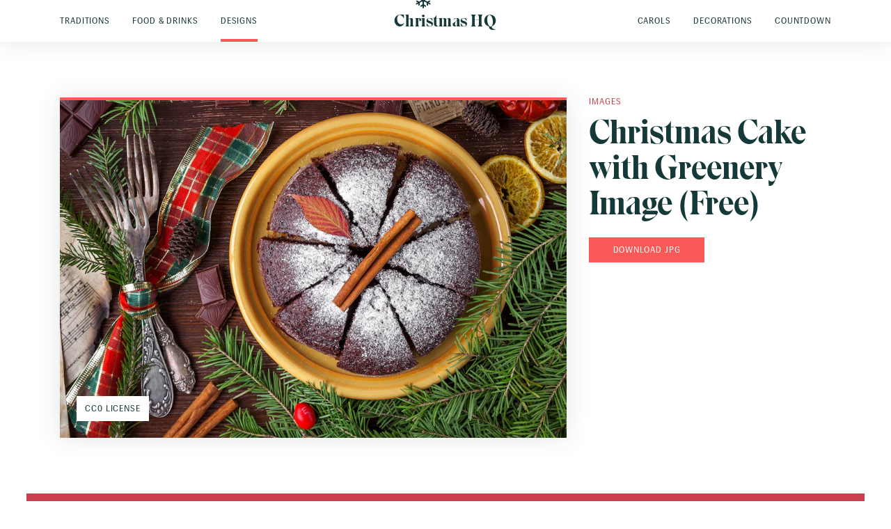

--- FILE ---
content_type: text/html; charset=UTF-8
request_url: https://christmashq.com/designs/images/christmas-cake-with-greenery/
body_size: 7645
content:
<!doctype html>
<html lang="en">
  <head prefix="og: http://ogp.me/ns# fb: http://ogp.me/ns/fb#">
      <meta charset="utf-8">
<meta content="IE=edge,chrome=1" http-equiv="X-UA-Compatible">
<meta name="viewport" content="width=device-width, initial-scale=1">
<meta name="turbolinks-cache-control" content="no-preview">
<link rel="canonical" href="https://christmashq.com/designs/images/christmas-cake-with-greenery/">
<title>Christmas Cake with Greenery Image (Free) – Christmas HQ</title>
<meta name="title" content="Christmas Cake with Greenery Image (Free) – Christmas HQ">
<meta name="description" content="Download the Christmas Cake with Greenery image for free and search 100s of curated hi-res designs for holiday projects, newsletters and cards.">
<meta property="og:site_name" content="Christmas HQ">
<meta property="og:type" content="website">
<meta property="og:url" content="https://christmashq.com/designs/images/christmas-cake-with-greenery/">
<meta property="og:title" content="Christmas Cake with Greenery Image (Free) – Christmas HQ">
<meta property="og:description" content="Download the Christmas Cake with Greenery image for free and search 100s of curated hi-res designs for holiday projects, newsletters and cards.">
<meta property="og:image" content="https://christmashq.com/assets/images/designs/images/christmas-cake-with-sprigs-of-fir.jpg">
<meta name="twitter:domain" content="christmashq.com">
<meta name="twitter:card" content="summary_large_image">
<meta name="twitter:url" content="https://christmashq.com/designs/images/christmas-cake-with-greenery/">
<meta name="twitter:title" content="Christmas Cake with Greenery Image (Free) – Christmas HQ">
<meta name="twitter:description" content="Download the Christmas Cake with Greenery image for free and search 100s of curated hi-res designs for holiday projects, newsletters and cards.">
<meta name="twitter:image" content="https://christmashq.com/assets/images/designs/images/christmas-cake-with-sprigs-of-fir.jpg">


    <meta name="google-site-verification" content="_RLtoDDgKg7nUA1P8TK8yaGtr8rJxmSv6O1Kw5X2WfQ" />

    <meta name="p:domain_verify" content="3a8d4e9bc0911fcb8534f704e1cdaf78"/>
    
    <link href="/assets/stylesheets/application-4dca3600.css" rel="stylesheet" />

    <link rel="shortcut icon" type="image/x-icon" href="/assets/images/favicon.png" />

    <link rel="icon" sizes="192x192" href="/assets/images/icons/icon-192x192.png">
<link rel="apple-touch-icon-precomposed" sizes="180x180" href="/assets/images/icons/icon-180x180.png">
<link rel="apple-touch-icon-precomposed" sizes="167x167" href="/assets/images/icons/icon-167x167.png">
<link rel="apple-touch-icon-precomposed" sizes="152x152" href="/assets/images/icons/icon-152x152.png">
<link rel="apple-touch-icon-precomposed" sizes="144x144" href="/assets/images/icons/icon-144x144.png">
<link rel="apple-touch-icon-precomposed" sizes="120x120" href="/assets/images/icons/icon-120x120.png">
<link rel="apple-touch-icon-precomposed" sizes="114x114" href="/assets/images/icons/icon-114x114.png">
<link rel="apple-touch-icon-precomposed" sizes="76x76" href="/assets/images/icons/icon-76x76.png">
<link rel="apple-touch-icon-precomposed" sizes="72x72" href="/assets/images/icons/icon-72x72.png">
<link rel="apple-touch-icon-precomposed" href="/assets/images/icons/icon-57x57.png">

    <script type="application/ld+json">
{ "@context" : "https://schema.org",
  "@type" : "WebSite",
  "url" : "https://christmashq.com",
  "name" : "Christmas HQ",
  "image" : "https://christmashq.com/assets/images/christmas-hq.jpg",
  "description" : "",
  "sameAs" : [
  ],
  "copyrightYear" : "2024",
  "copyrightHolder" : [
    { "@type" : "Organization",
      "url" : "https://wasai.co",
      "name" : "Wasai LLC",
      "logo" : "https://christmashq.com/assets/images/wasai-logo.png",
      "contactPoint" : [
        { "@type" : "ContactPoint",
          "url" : "https://wasai.co",
          "email" : "wordcounter@wasai.co",
          "contactType" : "customer service"
        }
      ]
    }
  ]
}
</script>
  </head>

  <body class="designs designs_images designs_images_christmas-cake-with-greenery designs_images_christmas-cake-with-greenery_index" itemscope itemtype="https://schema.org/CreativeWork">

    <header class="body-header js-body-header">
      <nav class="menu-desktop" itemscope itemtype="https://schema.org/SiteNavigationElement">
  <ul class="menu-desktop__list menu-desktop__list--left">
    <li class="menu-desktop__item">
<a href="/traditions/" class="menu-desktop__link" itemprop="url">        <span itemprop="name">Traditions</span>
</a>    </li>
    <li class="menu-desktop__item">
<a href="/food-and-drinks/" class="menu-desktop__link" itemprop="url">        <span itemprop="name">Food & Drinks</span>
</a>    </li>
    <li class="menu-desktop__item">
<a href="/designs/" class="menu-desktop__link is-active" itemprop="url">        <span itemprop="name">Designs</span>
</a>    </li>
  </ul>
<a href="/" class="menu-desktop__logo" itemprop="url">    <svg width="16" height="16" viewBox="0 0 16 16" xmlns="http://www.w3.org/2000/svg">
  <path d="M14.664 11.139l-1.192-.692c-.135-.084-.135-.27.017-.337l.923-.422c.269-.135.437-.44.37-.726a.627.627 0 0 0-.857-.422l-2.1.962-1.595-.928a.666.666 0 0 1 0-1.148l1.596-.928 2.1.962c.083.034.167.05.251.05a.61.61 0 0 0 .588-.438c.1-.304-.067-.625-.353-.76l-.923-.422c-.135-.067-.152-.27-.017-.337l1.192-.692a.64.64 0 0 0 .303-.76.627.627 0 0 0-.907-.337l-1.21.709c-.134.084-.302-.034-.285-.186l.1-1.012c.034-.321-.201-.658-.52-.71a.619.619 0 0 0-.706.558l-.218 2.312-1.596.928a.663.663 0 0 1-.99-.574V3.933L10.482 2.6a.644.644 0 0 0 .235-.777.619.619 0 0 0-.924-.253l-.856.608c-.135.084-.302 0-.302-.152V.659c0-.32-.27-.641-.588-.658a.63.63 0 0 0-.655.624v1.4c0 .153-.185.254-.303.153l-.823-.59c-.252-.17-.588-.17-.806.033-.285.287-.252.742.067.962l1.881 1.333v1.856a.663.663 0 0 1-.99.574l-1.596-.928-.218-2.278c-.034-.304-.252-.557-.555-.591a.632.632 0 0 0-.688.675l.1 1.046c.017.152-.15.27-.285.186L2 3.764c-.285-.169-.688-.084-.856.186a.608.608 0 0 0 .218.877l1.21.71c.134.083.134.27-.018.337l-.974.438c-.285.135-.453.456-.352.76a.625.625 0 0 0 .84.388l2.099-.962 1.595.928a.666.666 0 0 1 0 1.148l-1.595.928-2.1-.962c-.352-.152-.772.034-.856.422-.067.304.1.607.37.726l.923.422c.134.067.151.27.017.337l-1.193.692c-.268.152-.403.472-.285.76.1.253.336.404.588.404.1 0 .218-.033.302-.084l1.21-.709c.134-.084.302.034.285.186l-.101 1.03a.622.622 0 0 0 .52.691h.101c.32 0 .588-.236.622-.574l.218-2.312 1.596-.928a.663.663 0 0 1 .99.574v1.856L5.51 13.4a.623.623 0 0 0-.201.827c.117.203.336.32.537.32a.556.556 0 0 0 .353-.117l.857-.608c.134-.084.302 0 .302.152v1.367c0 .32.269.641.588.658a.63.63 0 0 0 .655-.624v-1.4c0-.153.185-.254.302-.153l.857.608a.59.59 0 0 0 .353.118.62.62 0 0 0 .537-.32.659.659 0 0 0-.202-.828l-1.847-1.316v-1.856c0-.507.554-.827.99-.574l1.596.928.236 2.312c.033.32.302.574.621.574.034 0 .067 0 .1-.017.32-.05.538-.371.522-.692l-.118-1.046c-.017-.152.151-.27.285-.186l1.21.709c.1.05.201.084.302.084a.632.632 0 0 0 .588-.405c.134-.287-.017-.624-.269-.776z"/>
</svg>
    <span itemprop="name">Christmas HQ</span>
</a>  <ul class="menu-desktop__list menu-desktop__list--right">
    <li class="menu-desktop__item">
<a href="/carols/" class="menu-desktop__link" itemprop="url">        <span itemprop="name">Carols</span>
</a>    </li>
    <li class="menu-desktop__item">
<a href="/decorations/" class="menu-desktop__link" itemprop="url">        <span itemprop="name">Decorations</span>
</a>    </li>
    <li class="menu-desktop__item">
<a href="/countdown/" class="menu-desktop__link" itemprop="url">        <span itemprop="name">Countdown</span>
</a>    </li>
  </ul>
  <button class="menu-desktop__button js-menu-button" aria-label="Open menu"></button>
</nav>

<nav class="menu-mobile">
  <ul class="menu-mobile__list">
    <li class="menu-mobile__item">
      <a href="/" class="menu-mobile__link">Home</a>
    </li>
    <li class="menu-mobile__item">
      <a href="/traditions/" class="menu-mobile__link">Traditions</a>
    </li>
    <li class="menu-mobile__item">
      <a href="/food-and-drinks/" class="menu-mobile__link">Food & Drinks</a>
    </li>
    <li class="menu-mobile__item">
      <a href="/designs/" class="menu-mobile__link is-active">Designs</a>
    </li>
    <li class="menu-mobile__item">
      <a href="/carols/" class="menu-mobile__link">Carols</a>
    </li>
    <li class="menu-mobile__item">
      <a href="/decorations/" class="menu-mobile__link">Decorations</a>
    </li>
  </ul>
  <ul class="menu-mobile__list">
    <li class="menu-mobile__item menu-mobile__item--social">
<a href="https://twitter.com/share?url=https://christmashq.com/designs/images/christmas-cake-with-greenery/&amp;text=%20by%20Christmas%20HQ.%20Come%20celebrate%20the%20holiday%20season!%20%23christmas%20%23xmas%20%23christmashq" class="menu-mobile__icon" title="Share on Twitter" target="_blank" rel="noopener">        <svg version="1.1" class="icon icon-twitter" xmlns="http://www.w3.org/2000/svg" xmlns:xlink="http://www.w3.org/1999/xlink" x="0px" y="0px" width="24px"
	 height="24px" viewBox="0 0 24 24" enable-background="new 0 0 24 24" xml:space="preserve">
<path d="M24,4.557c-0.883,0.392-1.832,0.656-2.828,0.775c1.018-0.609,1.799-1.574,2.164-2.724
	c-0.951,0.564-2.004,0.974-3.125,1.195c-0.898-0.957-2.18-1.555-3.596-1.555c-2.719,0-4.924,2.205-4.924,4.924
	c0,0.386,0.044,0.762,0.128,1.122C7.728,8.087,4.1,6.127,1.67,3.148C1.247,3.875,1.003,4.722,1.003,5.625
	c0,1.708,0.869,3.216,2.19,4.099c-0.807-0.025-1.566-0.247-2.23-0.616c0,0.021,0,0.041,0,0.062c0,2.386,1.697,4.375,3.95,4.829
	C4.5,14.109,4.065,14.17,3.617,14.17c-0.317,0-0.625-0.029-0.926-0.088c0.626,1.955,2.445,3.379,4.6,3.42
	c-1.685,1.32-3.808,2.107-6.115,2.107c-0.397,0-0.79-0.023-1.175-0.068c2.179,1.396,4.768,2.211,7.548,2.211
	c9.057,0,14.01-7.502,14.01-14.008c0-0.213-0.004-0.426-0.016-0.637C22.504,6.412,23.34,5.543,24,4.557z"/>
</svg>

</a>    </li>
    <li class="menu-mobile__item menu-mobile__item--social">
<a href="https://www.facebook.com/sharer/sharer.php?u=https://christmashq.com/designs/images/christmas-cake-with-greenery/" class="menu-mobile__icon" title="Share on Facebook" target="_blank" rel="noopener">      <svg version="1.1" class="icon icon-facebook" xmlns="http://www.w3.org/2000/svg" xmlns:xlink="http://www.w3.org/1999/xlink" x="0px" y="0px"
	 width="24px" height="24px" viewBox="0 0 24 24" enable-background="new 0 0 24 24" xml:space="preserve">
<path d="M9.156,23V12.965H5.743V9.054h3.414V6.17c0-3.349,2.068-5.17,5.088-5.17c1.44,0,2.688,0.107,3.049,0.155
	v3.498L15.2,4.654c-1.642,0-1.96,0.772-1.96,1.903v2.497h3.914l-0.508,3.911H13.24V23H9.156z"/>
</svg>
</a>    </li>
    <li class="menu-mobile__item menu-mobile__item--social">
<a href="https://www.linkedin.com/shareArticle?mini=true&amp;url=https://christmashq.com/designs/images/christmas-cake-with-greenery/&amp;title=&amp;summary=&amp;source=Christmas%20HQ" class="menu-mobile__icon" title="Share on Facebook" target="_blank" rel="noopener">        <svg version="1.1" class="icon icon-linkedin" xmlns="http://www.w3.org/2000/svg" xmlns:xlink="http://www.w3.org/1999/xlink" x="0px" y="0px" width="24px"
	 height="24px" viewBox="0 0 24 24" enable-background="new 0 0 24 24" xml:space="preserve">
<path class="fill" d="M0.395,7.976h4.977v16.004H0.395V7.976z M2.883,0.021c1.589,0,2.882,1.292,2.882,2.882c0,1.594-1.293,2.886-2.882,2.886
	C1.288,5.789,0,4.497,0,2.903C0,1.312,1.288,0.021,2.883,0.021 M8.491,23.979h4.971v-7.917c0-2.087,0.395-4.109,2.983-4.109
	c2.55,0,2.586,2.386,2.586,4.244v7.782H24v-8.778c0-4.311-0.931-7.624-5.964-7.624c-2.419,0-4.042,1.326-4.705,2.584h-0.069V7.976
	H8.491V23.979z"/>
</svg>

</a>    </li>
    <li class="menu-mobile__item menu-mobile__item--social">
<a href="https://pinterest.com/pin/create/button/?url=https://christmashq.com/designs/images/christmas-cake-with-greenery/&amp;media=https://christmashq.com/assets/images/&amp;description=" class="menu-mobile__icon" title="Share on Facebook" target="_blank" rel="noopener">        <svg version="1.1" class="icon icon-pinterest" xmlns="http://www.w3.org/2000/svg" xmlns:xlink="http://www.w3.org/1999/xlink" x="0px" y="0px"
	 width="24px" height="24px" viewBox="0 0 24 24" enable-background="new 0 0 24 24" xml:space="preserve">
<path d="M12,0C5.373,0,0,5.373,0,11.999c0,4.915,2.955,9.136,7.184,10.991c-0.035-0.838-0.006-1.844,0.209-2.756
	c0.23-0.974,1.543-6.537,1.543-6.537s-0.383-0.768-0.383-1.9c0-1.778,1.031-3.106,2.314-3.106c1.092,0,1.619,0.82,1.619,1.802
	c0,1.098-0.701,2.739-1.062,4.26c-0.301,1.272,0.64,2.312,1.896,2.312c2.272,0,3.805-2.92,3.805-6.38
	c0-2.631-1.771-4.598-4.994-4.598c-3.639,0-5.906,2.713-5.906,5.745c0,1.046,0.307,1.784,0.791,2.354
	c0.221,0.263,0.252,0.367,0.172,0.668c-0.059,0.222-0.189,0.754-0.244,0.965c-0.08,0.304-0.326,0.412-0.602,0.3
	c-1.676-0.685-2.457-2.521-2.457-4.586c0-3.408,2.875-7.495,8.576-7.495c4.582,0,7.598,3.315,7.598,6.873
	c0,4.709-2.617,8.226-6.475,8.226c-1.297,0-2.516-0.7-2.932-1.495c0,0-0.697,2.764-0.846,3.297
	c-0.254,0.926-0.752,1.852-1.207,2.571C9.68,23.826,10.818,24,12,24c6.627,0,12-5.372,12-12.001C24,5.373,18.627,0,12,0z"/>
</svg>
</a>    </li>
    <li class="menu-mobile__item menu-mobile__item--social">
<a href="https://www.reddit.com/submit?url=https://christmashq.com/designs/images/christmas-cake-with-greenery/&amp;title=" class="menu-mobile__icon" title="Share on Reddit" target="_blank" rel="noopener">        <svg version="1.1" class="icon icon-reddit" xmlns="http://www.w3.org/2000/svg" xmlns:xlink="http://www.w3.org/1999/xlink" x="0px" y="0px" width="24px"
   height="24px" viewBox="0 0 24 24" enable-background="new 0 0 24 24" xml:space="preserve">
<path class="fill" d="M24,13.713c0-1.521-1.238-2.759-2.76-2.759c-0.688,0-1.33,0.263-1.832,0.715
  c-1.763-1.143-4.107-1.88-6.705-2.002l1.377-4.354l3.751,0.883c0.025,1.236,1.033,2.234,2.275,2.234
  c1.258,0,2.281-1.023,2.281-2.281s-1.023-2.281-2.281-2.281c-0.925,0-1.718,0.555-2.075,1.347l-4.174-0.982
  c-0.25-0.058-0.513,0.087-0.591,0.336L11.66,9.652c-2.752,0.05-5.247,0.793-7.108,1.982c-0.498-0.429-1.126-0.68-1.792-0.68
  C1.238,10.954,0,12.192,0,13.713c0,0.953,0.493,1.83,1.283,2.332c-0.041,0.256-0.065,0.514-0.065,0.777
  C1.217,20.779,6.033,24,11.951,24c5.918,0,10.732-3.221,10.732-7.178c0-0.244-0.02-0.484-0.055-0.723
  C23.474,15.611,24,14.715,24,13.713z M20.107,4.868c0.706,0,1.281,0.575,1.281,1.281c0,0.707-0.575,1.281-1.281,1.281
  s-1.28-0.575-1.28-1.281C18.827,5.442,19.401,4.868,20.107,4.868z M1.578,15.008C1.22,14.68,1,14.215,1,13.713
  c0-0.97,0.789-1.759,1.759-1.759c0.338,0,0.66,0.105,0.939,0.284C2.708,13.033,1.981,13.977,1.578,15.008z M6.734,15.523
  c0-0.91,0.763-1.672,1.671-1.672c0.909,0,1.647,0.762,1.647,1.672c0,0.908-0.738,1.646-1.647,1.646
  C7.497,17.17,6.734,16.432,6.734,15.523z M15.889,20.248c-0.812,0.814-2.081,1.211-3.876,1.211c-0.005,0-0.009-0.004-0.013-0.004
  s-0.008,0.004-0.013,0.004c-1.794,0-3.062-0.396-3.875-1.211c-0.195-0.197-0.195-0.514,0.001-0.707
  c0.195-0.195,0.512-0.195,0.707,0c0.616,0.617,1.652,0.918,3.167,0.918c0.005,0,0.009,0.002,0.013,0.002s0.008-0.002,0.013-0.002
  c1.516,0,2.553-0.301,3.169-0.918c0.195-0.195,0.512-0.195,0.707,0C16.084,19.734,16.084,20.051,15.889,20.248z M15.619,17.17
  c-0.908,0-1.673-0.738-1.673-1.646c0-0.91,0.765-1.672,1.673-1.672c0.91,0,1.646,0.762,1.646,1.672
  C17.265,16.432,16.529,17.17,15.619,17.17z M22.351,15.08c-0.391-1.045-1.113-2-2.104-2.808c0.29-0.201,0.632-0.318,0.994-0.318
  c0.971,0,1.76,0.789,1.76,1.759C23,14.258,22.756,14.752,22.351,15.08z"/>
</svg>
</a>    </li>
    <li class="menu-mobile__item menu-mobile__item--social">
<a href="mailto:?subject=%20by%20Christmas%20HQ" class="menu-mobile__icon" title="Share via Email">        <svg version="1.1" class="icon icon-email" xmlns="http://www.w3.org/2000/svg" xmlns:xlink="http://www.w3.org/1999/xlink" x="0px" y="0px"
	 width="27px" height="24px" viewBox="0 0 27 24" enable-background="new 0 0 27 24" xml:space="preserve">
	<path class="fill" d="M13.5,10.798l11.672-7.781C25.114,3.012,25.059,3,25,3H2C1.941,3,1.886,3.012,1.828,3.017L13.5,10.798z M13.5,13.202
	L0.136,4.292C0.052,4.513,0,4.75,0,5v14c0,1.104,0.896,2,2,2h23c1.104,0,2-0.896,2-2V5c0-0.25-0.052-0.487-0.136-0.708L13.5,13.202z
	"/>
</svg>
</a>    </li>
  </ul>
  <div class="menu-mobile__group">
    <p class="menu-mobile__description">Say hello: <a href="mailto:greetings@christmashq.com">greetings@christmashq.com</a></p>
  </div>
</nav>
    </header>

    <main class="body-content js-body-content">
      

<article class="design-content">
  <header class="design-header">
  <figure class="design-header__media" itemprop="image" itemscope itemtype="https://schema.org/ImageObject">
    <img class="design-header__image"
         itemprop="url"
         sizes="(min-width: 641px) 66.66667vw, 100vw"
         srcset="https://christmashq.imgix.net/assets/images/designs/images/christmas-cake-with-sprigs-of-fir.jpg?fit=crop&q=50&w=320&auto=format 320w,https://christmashq.imgix.net/assets/images/designs/images/christmas-cake-with-sprigs-of-fir.jpg?fit=crop&q=50&w=640&auto=format 640w,https://christmashq.imgix.net/assets/images/designs/images/christmas-cake-with-sprigs-of-fir.jpg?fit=crop&q=50&w=750&auto=format 750w,https://christmashq.imgix.net/assets/images/designs/images/christmas-cake-with-sprigs-of-fir.jpg?fit=crop&q=50&w=960&auto=format 960w,https://christmashq.imgix.net/assets/images/designs/images/christmas-cake-with-sprigs-of-fir.jpg?fit=crop&q=50&w=1280&auto=format 1280w,https://christmashq.imgix.net/assets/images/designs/images/christmas-cake-with-sprigs-of-fir.jpg?fit=crop&q=50&w=1600&auto=format 1600w,https://christmashq.imgix.net/assets/images/designs/images/christmas-cake-with-sprigs-of-fir.jpg?fit=crop&q=50&w=1920&auto=format 1920w,https://christmashq.imgix.net/assets/images/designs/images/christmas-cake-with-sprigs-of-fir.jpg?fit=crop&q=50&w=2240&auto=format 2240w,https://christmashq.imgix.net/assets/images/designs/images/christmas-cake-with-sprigs-of-fir.jpg?fit=crop&q=50&w=2560&auto=format 2560w,https://christmashq.imgix.net/assets/images/designs/images/christmas-cake-with-sprigs-of-fir.jpg?fit=crop&q=50&w=2880&auto=format 2880w"
         src="https://christmashq.imgix.net/assets/images/designs/images/christmas-cake-with-sprigs-of-fir.jpg?fit=crop&q=50&w=320&auto=format"
         alt="Christmas Cake with Greenery"
    >
      <figcaption class="design-header__caption"><a href="https://creativecommons.org/publicdomain/zero/1.0/" class="design-header__license">CC0 License</a></figcaption>
  </figure>
  <div class="design-header__text">
    <a href="/designs/images/" class="design-header__kicker" title="Images">Images</a>
        <h1 class="design-header__title" itemprop="name">Christmas Cake with Greenery Image (Free)</h1>
        <div class="design-header__actions">
          <a href="/assets/images/designs/images/christmas-cake-with-sprigs-of-fir.jpg" class="design-header__button" title="Download Christmas Cake with Greenery (.jpg image)" download="christmas-cake-with-sprigs-of-fir.jpg">JPG</a>
        </div>
    </div>
  </div>
</header>
  <footer class="index-section index-section--wide">
  <div class="index-gallery index-gallery--images">
    <div class="index-gallery__text">
      <h2 class="index-gallery__title">
        <a href="/designs/images/" title="Images">More Free Images</a>
      </h2>
    </div>
    <div class="index-gallery__designs">
        <article class="design" itemscope itemtype="https://schema.org/CreativeWork">
<a href="/designs/images/snowman-in-the-snow/" class="design__link" title="Snowman in the Snow" itemprop="url">    <figure class="design__media" itemprop="image" itemscope itemtype="https://schema.org/ImageObject">
        <img class="design__image"
             itemprop="url"
             sizes="(min-width: 641px) 33.33333vw, 100vw"
             srcset="https://christmashq.imgix.net/assets/images/designs/images/snowman-pine-cone-and-cinnamon-in-snow.jpg?fit=crop&q=50&w=320&h=213&auto=format 320w,https://christmashq.imgix.net/assets/images/designs/images/snowman-pine-cone-and-cinnamon-in-snow.jpg?fit=crop&q=50&w=640&h=427&auto=format 640w,https://christmashq.imgix.net/assets/images/designs/images/snowman-pine-cone-and-cinnamon-in-snow.jpg?fit=crop&q=50&w=750&h=500&auto=format 750w,https://christmashq.imgix.net/assets/images/designs/images/snowman-pine-cone-and-cinnamon-in-snow.jpg?fit=crop&q=50&w=960&h=640&auto=format 960w,https://christmashq.imgix.net/assets/images/designs/images/snowman-pine-cone-and-cinnamon-in-snow.jpg?fit=crop&q=50&w=1280&h=853&auto=format 1280w,https://christmashq.imgix.net/assets/images/designs/images/snowman-pine-cone-and-cinnamon-in-snow.jpg?fit=crop&q=50&w=1600&h=1067&auto=format 1600w,https://christmashq.imgix.net/assets/images/designs/images/snowman-pine-cone-and-cinnamon-in-snow.jpg?fit=crop&q=50&w=1920&h=1280&auto=format 1920w,https://christmashq.imgix.net/assets/images/designs/images/snowman-pine-cone-and-cinnamon-in-snow.jpg?fit=crop&q=50&w=2240&h=1493&auto=format 2240w,https://christmashq.imgix.net/assets/images/designs/images/snowman-pine-cone-and-cinnamon-in-snow.jpg?fit=crop&q=50&w=2560&h=1707&auto=format 2560w,https://christmashq.imgix.net/assets/images/designs/images/snowman-pine-cone-and-cinnamon-in-snow.jpg?fit=crop&q=50&w=2880&h=1920&auto=format 2880w"
             src="https://christmashq.imgix.net/assets/images/designs/images/snowman-pine-cone-and-cinnamon-in-snow.jpg?fit=crop&q=50&w=320&h=213&auto=format"
             alt="Snowman in the Snow"
        >
    </figure>
    <div class="design__text">
      <h3 class="design__title" itemprop="name">Snowman in the Snow</h3>
      <span class="design__button">
        <span class="design__button-title">Download</span>
        <span class="design__button-arrow"></span>
      </span>
    </div>
</a></article>
        <article class="design" itemscope itemtype="https://schema.org/CreativeWork">
<a href="/designs/images/hand-drawn-merry-christmas/" class="design__link" title="Hand Drawn Merry Christmas" itemprop="url">    <figure class="design__media" itemprop="image" itemscope itemtype="https://schema.org/ImageObject">
        <img class="design__image"
             itemprop="url"
             sizes="(min-width: 641px) 33.33333vw, 100vw"
             srcset="https://christmashq.imgix.net/assets/images/designs/images/hand-drawn-merry-christmas-with-pine-cones.jpg?fit=crop&q=50&w=320&h=213&auto=format 320w,https://christmashq.imgix.net/assets/images/designs/images/hand-drawn-merry-christmas-with-pine-cones.jpg?fit=crop&q=50&w=640&h=427&auto=format 640w,https://christmashq.imgix.net/assets/images/designs/images/hand-drawn-merry-christmas-with-pine-cones.jpg?fit=crop&q=50&w=750&h=500&auto=format 750w,https://christmashq.imgix.net/assets/images/designs/images/hand-drawn-merry-christmas-with-pine-cones.jpg?fit=crop&q=50&w=960&h=640&auto=format 960w,https://christmashq.imgix.net/assets/images/designs/images/hand-drawn-merry-christmas-with-pine-cones.jpg?fit=crop&q=50&w=1280&h=853&auto=format 1280w,https://christmashq.imgix.net/assets/images/designs/images/hand-drawn-merry-christmas-with-pine-cones.jpg?fit=crop&q=50&w=1600&h=1067&auto=format 1600w,https://christmashq.imgix.net/assets/images/designs/images/hand-drawn-merry-christmas-with-pine-cones.jpg?fit=crop&q=50&w=1920&h=1280&auto=format 1920w,https://christmashq.imgix.net/assets/images/designs/images/hand-drawn-merry-christmas-with-pine-cones.jpg?fit=crop&q=50&w=2240&h=1493&auto=format 2240w,https://christmashq.imgix.net/assets/images/designs/images/hand-drawn-merry-christmas-with-pine-cones.jpg?fit=crop&q=50&w=2560&h=1707&auto=format 2560w,https://christmashq.imgix.net/assets/images/designs/images/hand-drawn-merry-christmas-with-pine-cones.jpg?fit=crop&q=50&w=2880&h=1920&auto=format 2880w"
             src="https://christmashq.imgix.net/assets/images/designs/images/hand-drawn-merry-christmas-with-pine-cones.jpg?fit=crop&q=50&w=320&h=213&auto=format"
             alt="Hand Drawn Merry Christmas"
        >
    </figure>
    <div class="design__text">
      <h3 class="design__title" itemprop="name">Hand Drawn Merry Christmas</h3>
      <span class="design__button">
        <span class="design__button-title">Download</span>
        <span class="design__button-arrow"></span>
      </span>
    </div>
</a></article>
        <article class="design" itemscope itemtype="https://schema.org/CreativeWork">
<a href="/designs/images/christmas-crafts-decorations/" class="design__link" title="Christmas Crafts, Decorations" itemprop="url">    <figure class="design__media" itemprop="image" itemscope itemtype="https://schema.org/ImageObject">
        <img class="design__image"
             itemprop="url"
             sizes="(min-width: 641px) 33.33333vw, 100vw"
             srcset="https://christmashq.imgix.net/assets/images/designs/images/christmas-crafts-and-decorations.jpg?fit=crop&q=50&w=320&h=213&auto=format 320w,https://christmashq.imgix.net/assets/images/designs/images/christmas-crafts-and-decorations.jpg?fit=crop&q=50&w=640&h=427&auto=format 640w,https://christmashq.imgix.net/assets/images/designs/images/christmas-crafts-and-decorations.jpg?fit=crop&q=50&w=750&h=500&auto=format 750w,https://christmashq.imgix.net/assets/images/designs/images/christmas-crafts-and-decorations.jpg?fit=crop&q=50&w=960&h=640&auto=format 960w,https://christmashq.imgix.net/assets/images/designs/images/christmas-crafts-and-decorations.jpg?fit=crop&q=50&w=1280&h=853&auto=format 1280w,https://christmashq.imgix.net/assets/images/designs/images/christmas-crafts-and-decorations.jpg?fit=crop&q=50&w=1600&h=1067&auto=format 1600w,https://christmashq.imgix.net/assets/images/designs/images/christmas-crafts-and-decorations.jpg?fit=crop&q=50&w=1920&h=1280&auto=format 1920w,https://christmashq.imgix.net/assets/images/designs/images/christmas-crafts-and-decorations.jpg?fit=crop&q=50&w=2240&h=1493&auto=format 2240w,https://christmashq.imgix.net/assets/images/designs/images/christmas-crafts-and-decorations.jpg?fit=crop&q=50&w=2560&h=1707&auto=format 2560w,https://christmashq.imgix.net/assets/images/designs/images/christmas-crafts-and-decorations.jpg?fit=crop&q=50&w=2880&h=1920&auto=format 2880w"
             src="https://christmashq.imgix.net/assets/images/designs/images/christmas-crafts-and-decorations.jpg?fit=crop&q=50&w=320&h=213&auto=format"
             alt="Christmas Crafts, Decorations"
        >
    </figure>
    <div class="design__text">
      <h3 class="design__title" itemprop="name">Christmas Crafts, Decorations</h3>
      <span class="design__button">
        <span class="design__button-title">Download</span>
        <span class="design__button-arrow"></span>
      </span>
    </div>
</a></article>
        <article class="design" itemscope itemtype="https://schema.org/CreativeWork">
<a href="/designs/images/christmas-cupcake-snow-globes/" class="design__link" title="Christmas Cupcake Snow Globes" itemprop="url">    <figure class="design__media" itemprop="image" itemscope itemtype="https://schema.org/ImageObject">
        <img class="design__image"
             itemprop="url"
             sizes="(min-width: 641px) 33.33333vw, 100vw"
             srcset="https://christmashq.imgix.net/assets/images/designs/images/christmas-snow-globe-cupcakes.jpg?fit=crop&q=50&w=320&h=213&auto=format 320w,https://christmashq.imgix.net/assets/images/designs/images/christmas-snow-globe-cupcakes.jpg?fit=crop&q=50&w=640&h=427&auto=format 640w,https://christmashq.imgix.net/assets/images/designs/images/christmas-snow-globe-cupcakes.jpg?fit=crop&q=50&w=750&h=500&auto=format 750w,https://christmashq.imgix.net/assets/images/designs/images/christmas-snow-globe-cupcakes.jpg?fit=crop&q=50&w=960&h=640&auto=format 960w,https://christmashq.imgix.net/assets/images/designs/images/christmas-snow-globe-cupcakes.jpg?fit=crop&q=50&w=1280&h=853&auto=format 1280w,https://christmashq.imgix.net/assets/images/designs/images/christmas-snow-globe-cupcakes.jpg?fit=crop&q=50&w=1600&h=1067&auto=format 1600w,https://christmashq.imgix.net/assets/images/designs/images/christmas-snow-globe-cupcakes.jpg?fit=crop&q=50&w=1920&h=1280&auto=format 1920w,https://christmashq.imgix.net/assets/images/designs/images/christmas-snow-globe-cupcakes.jpg?fit=crop&q=50&w=2240&h=1493&auto=format 2240w,https://christmashq.imgix.net/assets/images/designs/images/christmas-snow-globe-cupcakes.jpg?fit=crop&q=50&w=2560&h=1707&auto=format 2560w,https://christmashq.imgix.net/assets/images/designs/images/christmas-snow-globe-cupcakes.jpg?fit=crop&q=50&w=2880&h=1920&auto=format 2880w"
             src="https://christmashq.imgix.net/assets/images/designs/images/christmas-snow-globe-cupcakes.jpg?fit=crop&q=50&w=320&h=213&auto=format"
             alt="Christmas Cupcake Snow Globes"
        >
    </figure>
    <div class="design__text">
      <h3 class="design__title" itemprop="name">Christmas Cupcake Snow Globes</h3>
      <span class="design__button">
        <span class="design__button-title">Download</span>
        <span class="design__button-arrow"></span>
      </span>
    </div>
</a></article>
        <article class="design" itemscope itemtype="https://schema.org/CreativeWork">
<a href="/designs/images/christmas-elf-on-snowy-branch/" class="design__link" title="Christmas Elf on Snowy Branch" itemprop="url">    <figure class="design__media" itemprop="image" itemscope itemtype="https://schema.org/ImageObject">
        <img class="design__image"
             itemprop="url"
             sizes="(min-width: 641px) 33.33333vw, 100vw"
             srcset="https://christmashq.imgix.net/assets/images/designs/images/christmas-elf-on-snowy-branch.jpg?fit=crop&q=50&w=320&h=213&auto=format 320w,https://christmashq.imgix.net/assets/images/designs/images/christmas-elf-on-snowy-branch.jpg?fit=crop&q=50&w=640&h=427&auto=format 640w,https://christmashq.imgix.net/assets/images/designs/images/christmas-elf-on-snowy-branch.jpg?fit=crop&q=50&w=750&h=500&auto=format 750w,https://christmashq.imgix.net/assets/images/designs/images/christmas-elf-on-snowy-branch.jpg?fit=crop&q=50&w=960&h=640&auto=format 960w,https://christmashq.imgix.net/assets/images/designs/images/christmas-elf-on-snowy-branch.jpg?fit=crop&q=50&w=1280&h=853&auto=format 1280w,https://christmashq.imgix.net/assets/images/designs/images/christmas-elf-on-snowy-branch.jpg?fit=crop&q=50&w=1600&h=1067&auto=format 1600w,https://christmashq.imgix.net/assets/images/designs/images/christmas-elf-on-snowy-branch.jpg?fit=crop&q=50&w=1920&h=1280&auto=format 1920w,https://christmashq.imgix.net/assets/images/designs/images/christmas-elf-on-snowy-branch.jpg?fit=crop&q=50&w=2240&h=1493&auto=format 2240w,https://christmashq.imgix.net/assets/images/designs/images/christmas-elf-on-snowy-branch.jpg?fit=crop&q=50&w=2560&h=1707&auto=format 2560w,https://christmashq.imgix.net/assets/images/designs/images/christmas-elf-on-snowy-branch.jpg?fit=crop&q=50&w=2880&h=1920&auto=format 2880w"
             src="https://christmashq.imgix.net/assets/images/designs/images/christmas-elf-on-snowy-branch.jpg?fit=crop&q=50&w=320&h=213&auto=format"
             alt="Christmas Elf on Snowy Branch"
        >
    </figure>
    <div class="design__text">
      <h3 class="design__title" itemprop="name">Christmas Elf on Snowy Branch</h3>
      <span class="design__button">
        <span class="design__button-title">Download</span>
        <span class="design__button-arrow"></span>
      </span>
    </div>
</a></article>
        <article class="design" itemscope itemtype="https://schema.org/CreativeWork">
<a href="/designs/images/christmas-dolls-in-snow/" class="design__link" title="Christmas Dolls in Snow" itemprop="url">    <figure class="design__media" itemprop="image" itemscope itemtype="https://schema.org/ImageObject">
        <img class="design__image"
             itemprop="url"
             sizes="(min-width: 641px) 33.33333vw, 100vw"
             srcset="https://christmashq.imgix.net/assets/images/designs/images/christmas-dolls-in-snowy-landscape.jpg?fit=crop&q=50&w=320&h=213&auto=format 320w,https://christmashq.imgix.net/assets/images/designs/images/christmas-dolls-in-snowy-landscape.jpg?fit=crop&q=50&w=640&h=427&auto=format 640w,https://christmashq.imgix.net/assets/images/designs/images/christmas-dolls-in-snowy-landscape.jpg?fit=crop&q=50&w=750&h=500&auto=format 750w,https://christmashq.imgix.net/assets/images/designs/images/christmas-dolls-in-snowy-landscape.jpg?fit=crop&q=50&w=960&h=640&auto=format 960w,https://christmashq.imgix.net/assets/images/designs/images/christmas-dolls-in-snowy-landscape.jpg?fit=crop&q=50&w=1280&h=853&auto=format 1280w,https://christmashq.imgix.net/assets/images/designs/images/christmas-dolls-in-snowy-landscape.jpg?fit=crop&q=50&w=1600&h=1067&auto=format 1600w,https://christmashq.imgix.net/assets/images/designs/images/christmas-dolls-in-snowy-landscape.jpg?fit=crop&q=50&w=1920&h=1280&auto=format 1920w,https://christmashq.imgix.net/assets/images/designs/images/christmas-dolls-in-snowy-landscape.jpg?fit=crop&q=50&w=2240&h=1493&auto=format 2240w,https://christmashq.imgix.net/assets/images/designs/images/christmas-dolls-in-snowy-landscape.jpg?fit=crop&q=50&w=2560&h=1707&auto=format 2560w,https://christmashq.imgix.net/assets/images/designs/images/christmas-dolls-in-snowy-landscape.jpg?fit=crop&q=50&w=2880&h=1920&auto=format 2880w"
             src="https://christmashq.imgix.net/assets/images/designs/images/christmas-dolls-in-snowy-landscape.jpg?fit=crop&q=50&w=320&h=213&auto=format"
             alt="Christmas Dolls in Snow"
        >
    </figure>
    <div class="design__text">
      <h3 class="design__title" itemprop="name">Christmas Dolls in Snow</h3>
      <span class="design__button">
        <span class="design__button-title">Download</span>
        <span class="design__button-arrow"></span>
      </span>
    </div>
</a></article>
      <div class="design design--cta">
<a href="/designs/images/" class="design__cta">          <span class="design__cta-kicker">See All</span>
          <h3 class="design__cta-title">Images</h3>
          <span class="design__cta-arrow"></span>
</a>      </div>
    </div>
  </div>
</footer>
</article>
    </main>

    <footer class="body-footer js-body-footer">
      <div class="footer__block">
  <div class="footer__group">
        <div class="footer__breadcrumbs">
  <span itemprop="publisher" itemscope itemtype="https://schema.org/Organization" itemID="https://www.nytimes.com">
<a href="https://christmashq.com" class="footer__breadcrumbs-logo" itemprop="url">      <span itemprop="logo" itemscope itemtype="https://schema.org/ImageObject">
        <meta itemprop="url" content="https://christmashq.com/assets/images/christmashq-publisher-logo.png">
      </span>
      <span itemprop="name">Christmas HQ</span>
</a>  </span>
    <ol class="footer__breadcrumbs-list" itemscope itemtype="https://schema.org/BreadcrumbList">
        <span class="footer__breadcrumbs-caret">›</span>
        <li class="footer__breadcrumbs-item" itemprop="itemListElement" itemscope itemtype="https://schema.org/ListItem">
          <a href="https://christmashq.com/designs/" class="footer__breadcrumbs-link" itemprop="item" itemtype="https://schema.org/CollectionPage">
            <span class="footer__breadcrumbs-title" itemprop="name">Designs</span>
          </a>
          <meta itemprop="position" content="1">
        </li>
        <span class="footer__breadcrumbs-caret">›</span>
        <li class="footer__breadcrumbs-item" itemprop="itemListElement" itemscope itemtype="https://schema.org/ListItem">
          <a href="https://christmashq.com/designs/images/" class="footer__breadcrumbs-link" itemprop="item" itemtype="https://schema.org/CollectionPage">
            <span class="footer__breadcrumbs-title" itemprop="name">Images</span>
          </a>
          <meta itemprop="position" content="2">
        </li>
        <span class="footer__breadcrumbs-caret">›</span>
        <li class="footer__breadcrumbs-item" itemprop="itemListElement" itemscope itemtype="https://schema.org/ListItem">
          <a href="https://christmashq.com/designs/images/christmas-cake-with-greenery/" class="footer__breadcrumbs-link" itemprop="item" itemtype="https://schema.org/CreativeWork">
            <span class="footer__breadcrumbs-title" itemprop="name">Christmas Cake with Greenery</span>
          </a>
          <meta itemprop="position" content="3">
        </li>
    </ol>
</div>

    <span class="footer__copyright">
      &copy; <span itemprop="copyrightYear">2024</span>
      <span itemprop="copyrightHolder" itemscope itemtype="https://schema.org/Organization">
<a href="https://wasai.co" itemprop="url">          <span itemprop="name">Wasai LLC</span>
</a>      </span>
    </span>
    <a href="/privacy-policy/" class="footer__legal">Privacy Policy</a>
  </div>
  <div class="footer__group">
    <a href="https://wasai.co" class="footer__logo" title="Wasai — Digital Ventures" target="_blank" rel="noopener"><span>Wa</span><span>sai</span></a>
  </div>
</div>
<div class="footer__block">
  <div class="footer__group">
    <h5 class="footer__title">About</h5>
    <p class="footer__description">Merry Christmas and welcome to Christmas HQ. We've put together just about everything you'll need to make your holiday amazing. Something missing? Have a suggestion? Just want to chat? <a href="mailto:greetings@christmashq.com" title="Email Christmas HQ">Send us a note</a>.</p>
  </div>
  <div class="footer__group">
    <h5 class="footer__title">
      <a href="/traditions/" title="Christmas Traditions">Traditions</a>
    </h5>
    <ul class="footer__list">
      <li class="footer__item">
        <a href="/carols/" class="footer__link" title="Christmas Carols">Christmas Carols</a>
      </li>
      <li class="footer__item">
        <a href="/traditions/santa-claus/" class="footer__link" title="Santa Claus">Santa Claus</a>
      </li>
      <li class="footer__item">
        <a href="/traditions/sweaters/" class="footer__link" title="Christmas Sweaters">Christmas Sweaters</a>
      </li>
      <li class="footer__item">
        <a href="/traditions/twas-the-night-before-christmas/" class="footer__link" title="Twas the Night Before Christmas">Night Before Christmas</a>
      </li>
      <li class="footer__item">
        <a href="/traditions/games/" class="footer__link" title="Christmas Dinner">Christmas Games</a>
      </li>
    </ul>
  </div>
  <div class="footer__group">
    <h5 class="footer__title">
      <a href="/food-and-drinks/" title="Christmas Food &amp; Drinks">Food & Drinks</a>
    </h5>
    <ul class="footer__list">
      <li class="footer__item">
        <a href="/food-and-drinks/cocktails/" class="footer__link" title="Christmas Cocktails">Christmas Cocktails</a>
      </li>
      <li class="footer__item">
        <a href="/food-and-drinks/appetizers/" class="footer__link" title="Christmas Appetizers">Christmas Appetizers</a>
      </li>
      <li class="footer__item">
        <a href="/food-and-drinks/dinner/" class="footer__link" title="Christmas Dinner">Christmas Dinner</a>
      </li>
      <li class="footer__item">
        <a href="/food-and-drinks/dessert/" class="footer__link" title="Christmas Dessert">Christmas Dessert</a>
      </li>
      <li class="footer__item">
        <a href="/food-and-drinks/cookies/" class="footer__link" title="Christmas Cookies">Christmas Cookies</a>
      </li>
      <li class="footer__item">
        <a href="/food-and-drinks/candy/" class="footer__link" title="Christmas Candy">Christmas Candy</a>
      </li>
      <li class="footer__item">
        <a href="/food-and-drinks/gingerbread-houses/" class="footer__link" title="Gingerbread Houses">Gingerbread Houses</a>
      </li>
    </ul>
  </div>
  <div class="footer__group">
    <h5 class="footer__title">
      <a href="/decorations/" title="Christmas Decorations">Decorations</a>
    </h5>
    <ul class="footer__list">
      <li class="footer__item">
        <a href="/decorations/trees/" class="footer__link" title="Christmas Trees">Christmas Trees</a>
      </li>
      <li class="footer__item">
        <a href="/decorations/ornaments/" class="footer__link" title="Christmas Ornaments">Christmas Ornaments</a>
      </li>
      <li class="footer__item">
        <a href="/decorations/lights/" class="footer__link" title="Christmas Lights">Christmas Lights</a>
      </li>
      <li class="footer__item">
        <a href="/decorations/wreaths/" class="footer__link" title="Christmas Wreaths">Christmas Wreaths</a>
      </li>
      <li class="footer__item">
        <a href="/decorations/stockings/" class="footer__link" title="Christmas Stockings">Christmas Stockings</a>
      </li>
    </ul>
  </div>
  <div class="footer__group">
    <h5 class="footer__title">
      <a href="/designs/" title="Christmas Designs">Designs</a>
    </h5>
    <ul class="footer__list">
      <li class="footer__item">
        <a href="/designs/clip-art/" class="footer__link" title="Christmas Clip Art">Clip Art</a>
      </li>
      <li class="footer__item">
        <a href="/designs/backgrounds/" class="footer__link" title="Christmas Backgrounds">Backgrounds</a>
      </li>
      <li class="footer__item">
        <a href="/designs/borders/" class="footer__link" title="Christmas Borders">Borders</a>
      </li>
      <li class="footer__item">
        <a href="/designs/images/" class="footer__link" title="Christmas Images">Images</a>
      </li>
      <li class="footer__item">
        <a href="/designs/fonts/" class="footer__link" title="Christmas Fonts">Fonts</a>
      </li>
    </ul>
  </div>
</div>
    </footer>

    <script src="/assets/javascripts/application-3bb930cf.js"></script>

    <script async src="https://pagead2.googlesyndication.com/pagead/js/adsbygoogle.js"></script>
    <script>
      (adsbygoogle = window.adsbygoogle || []).push({
        google_ad_client: "ca-pub-9381543993488137",
        enable_page_level_ads: true
      });
    </script>

    <script>
      (function(i,s,o,g,r,a,m){i['GoogleAnalyticsObject']=r;i[r]=i[r]||function(){
      (i[r].q=i[r].q||[]).push(arguments)},i[r].l=1*new Date();a=s.createElement(o),
      m=s.getElementsByTagName(o)[0];a.async=1;a.src=g;m.parentNode.insertBefore(a,m)
      })(window,document,'script','https://www.google-analytics.com/analytics.js','ga');
      ga('create', 'UA-122351467-1', 'auto');
      ga('require', 'linkid');
      ga('send', 'pageview');
    </script>

    <script src="/assets/javascripts/ads-3fd5ce39.js"></script>
<script type="text/javascript">
  if (document.getElementById('adblock')) {
    adblock='No';
  } else {
    adblock='Yes';
  }

  if (typeof ga !== 'undefined') {
    ga('send','event','Blocking Ads',adblock,{'nonInteraction':1});
  }
</script>
  </body>
</html>


--- FILE ---
content_type: text/html; charset=utf-8
request_url: https://www.google.com/recaptcha/api2/aframe
body_size: 265
content:
<!DOCTYPE HTML><html><head><meta http-equiv="content-type" content="text/html; charset=UTF-8"></head><body><script nonce="4DpwtT4NlfFbykSWv5Nt-w">/** Anti-fraud and anti-abuse applications only. See google.com/recaptcha */ try{var clients={'sodar':'https://pagead2.googlesyndication.com/pagead/sodar?'};window.addEventListener("message",function(a){try{if(a.source===window.parent){var b=JSON.parse(a.data);var c=clients[b['id']];if(c){var d=document.createElement('img');d.src=c+b['params']+'&rc='+(localStorage.getItem("rc::a")?sessionStorage.getItem("rc::b"):"");window.document.body.appendChild(d);sessionStorage.setItem("rc::e",parseInt(sessionStorage.getItem("rc::e")||0)+1);localStorage.setItem("rc::h",'1768915606666');}}}catch(b){}});window.parent.postMessage("_grecaptcha_ready", "*");}catch(b){}</script></body></html>

--- FILE ---
content_type: text/css; charset=UTF-8
request_url: https://christmashq.com/assets/stylesheets/application-4dca3600.css
body_size: 10269
content:
/*! normalize.css v4.1.1 | MIT License | github.com/necolas/normalize.css */html{font-family:sans-serif;-ms-text-size-adjust:100%;-webkit-text-size-adjust:100%}body{margin:0}article,aside,details,figcaption,figure,footer,header,main,menu,nav,section,summary{display:block}ul,ol,li{list-style:none;margin:0;padding:0}audio,canvas,progress,video{display:inline-block}audio:not([controls]){display:none;height:0}progress{vertical-align:baseline}template,[hidden]{display:none}a{background-color:transparent;-webkit-text-decoration-skip:objects}a:active,a:hover{outline-width:0}abbr[title]{border-bottom:none;text-decoration:underline;-webkit-text-decoration:underline dotted;text-decoration:underline dotted}b,strong{font-weight:inherit}b,strong{font-weight:bolder}dfn{font-style:italic}h1{font-size:2em;margin:0.67em 0}mark{background-color:#ff0;color:#000}small{font-size:80%}sub,sup{font-size:75%;line-height:0;position:relative;vertical-align:baseline}sub{bottom:-0.25em}sup{top:-0.5em}img{border-style:none}svg:not(:root){overflow:hidden}code,kbd,pre,samp{font-family:monospace, monospace;font-size:1em}figure{margin:0;padding:0}hr{box-sizing:content-box;height:0;overflow:visible}button,input,select,textarea{font:inherit;margin:0}optgroup{font-weight:bold}button,input{overflow:visible}button,select{text-transform:none}button,html [type="button"],[type="reset"],[type="submit"]{-webkit-appearance:button}button::-moz-focus-inner,[type="button"]::-moz-focus-inner,[type="reset"]::-moz-focus-inner,[type="submit"]::-moz-focus-inner{border-style:none;padding:0}button:-moz-focusring,[type="button"]:-moz-focusring,[type="reset"]:-moz-focusring,[type="submit"]:-moz-focusring{outline:1px dotted ButtonText}fieldset{border:1px solid #c0c0c0;margin:0 2px;padding:0.35em 0.625em 0.75em}legend{box-sizing:border-box;color:inherit;display:table;max-width:100%;padding:0;white-space:normal}textarea{overflow:auto}[type="checkbox"],[type="radio"]{box-sizing:border-box;padding:0}[type="number"]::-webkit-inner-spin-button,[type="number"]::-webkit-outer-spin-button{height:auto}[type="search"]{-webkit-appearance:textfield;outline-offset:-2px}[type="search"]::-webkit-search-cancel-button,[type="search"]::-webkit-search-decoration{-webkit-appearance:none}::-webkit-input-placeholder{color:inherit;opacity:0.54}::-webkit-file-upload-button{-webkit-appearance:button;font:inherit}.snowfield{pointer-events:none;position:absolute;overflow:hidden;top:3.75em;left:0;right:0;width:100%;height:27.5em}@media only screen and (min-width: 768px){.snowfield{height:37.5em}}@media only screen and (min-width: 1024px){.snowfield{height:42.5em}}@media only screen and (min-width: 1280px){.snowfield{height:50em}}.snowflake{position:absolute;max-width:16px;color:#fff;line-height:1;pointer-events:none;-webkit-user-select:none;-moz-user-select:none;-ms-user-select:none;user-select:none;-webkit-font-smoothing:antialiased;-moz-osx-font-smoothing:grayscale}@media only screen and (min-width: 40em){.snowflake{max-width:none}}.snowflake-solid{border-radius:50%;background:#fff}*,*:before,*:after{box-sizing:border-box}body{color:#153939;font-family:"Ivar Text"}@media only screen and (-webkit-max-device-pixel-ratio: 1.9979166666666668), only screen and (max-resolution: 191.8dpi){body{-webkit-font-smoothing:antialiased}}a:focus,button:focus,input:focus,textarea:focus{outline:none}.body-header{position:fixed;top:0;left:0;right:0;width:100%;z-index:9;background-color:#FFFFFF;box-shadow:0 0 2em rgba(21,57,57,0.125);transition:-webkit-transform 150ms ease-in-out;transition:transform 150ms ease-in-out;transition:transform 150ms ease-in-out, -webkit-transform 150ms ease-in-out}.body-header.headroom--unpinned{-webkit-transform:translateY(-3.75em);transform:translateY(-3.75em)}.body-header.headroom--pinned{-webkit-transform:translateY(0);transform:translateY(0);transition:-webkit-transform 300ms ease-in-out;transition:transform 300ms ease-in-out;transition:transform 300ms ease-in-out, -webkit-transform 300ms ease-in-out}.body-content{position:relative;display:flex;flex-wrap:wrap;margin-top:3.75em}.body-footer{margin-top:3em;padding:1.5em;background-color:#C93F4F}@media only screen and (min-width: 40em){.body-footer{margin-top:4em;padding:2em 1.25em}}@media only screen and (min-width: 71.25em){.body-footer{display:flex;flex-wrap:wrap;margin-top:5em;padding:3em calc(50% - 570px)}}.grid{position:relative;display:flex;flex:0 1 auto;flex-wrap:wrap;flex-direction:row;align-content:flex-start;width:100%;max-width:71.25em;margin:0 auto;background:yellow}.page-cell-twoThirds{width:100%}@media only screen and (min-width: 40em){.page-cell-twoThirds{width:66.66667%;min-width:45.5rem}}.cell{padding:0 1em}.cell-sm-oneThird{width:33.33333%}.cell-sm-oneThird--fixed{min-width:21.75em}.cell-sm-twoThirds{width:66.666667%}.cell-sm-twoThirds--fixed{min-width:45.5em}.menu-desktop{position:relative;display:flex;align-items:center;justify-content:space-between;overflow:hidden;max-width:71.25em;height:3.75em;margin:0 auto;padding:0 1.5em;z-index:3}@media only screen and (min-width: 40em){.menu-desktop{padding:0 2em}}@media only screen and (min-width: 71.25em){.menu-desktop{padding:0 1em}}.menu-desktop__logo{position:relative;display:flex;color:#153939;font-size:1.3125rem;font-family:"Eksell Display";font-weight:normal;line-height:1;text-decoration:none;letter-spacing:0.025em}@media only screen and (min-width: 40em){.menu-desktop__logo{font-size:1.5rem}}.menu-desktop__logo svg{display:block;width:1.5em;height:1em;fill:#153939;margin-right:0.5em;padding-right:0.5em;border-right:1px solid #DCE2E2}@media only screen and (min-width: 40em){.menu-desktop__logo svg{position:absolute;top:-1.875rem;left:1.875rem;width:1em;margin:0;padding:0;border:none}}.menu-desktop__list{display:none;justify-content:flex-start}@media only screen and (min-width: 40em){.menu-desktop__list{display:flex;width:37.5%}}@media only screen and (min-width: 60em){.menu-desktop__list{display:flex;width:40%}}.menu-desktop__list .menu-desktop__item:nth-child(3){display:none}@media only screen and (min-width: 60em){.menu-desktop__list .menu-desktop__item:nth-child(3){display:list-item}}.menu-desktop__list--right{justify-content:flex-end}@media only screen and (min-width: 40em){.menu-desktop__list--right{width:calc(37.5% - 3em);margin-right:1.5em}}@media only screen and (min-width: 60em){.menu-desktop__list--right{width:40%;margin-right:0}}@media only screen and (min-width: 40em){.menu-desktop__list--left .menu-desktop__item{margin-right:1.5em}}@media only screen and (min-width: 71.25em){.menu-desktop__list--left .menu-desktop__item{margin-right:2em}}@media only screen and (min-width: 40em){.menu-desktop__list--right .menu-desktop__item{margin-left:1.5em}}@media only screen and (min-width: 71.25em){.menu-desktop__list--right .menu-desktop__item{margin-left:2em}}@media only screen and (min-width: 40em){.menu-desktop__item--countdown{min-width:7em}}.menu-desktop__link{position:relative;display:block;color:#153939;font-size:1rem;font-family:"Siri";font-weight:400;line-height:1;text-decoration:none;text-transform:uppercase;letter-spacing:0.075em}@media only screen and (min-width: 40em){.menu-desktop__link{font-size:0.75rem;padding:1.5rem 0}}.menu-desktop__link:after{content:"";position:absolute;display:block;width:100%;height:4px;left:0;right:0;bottom:0;background-color:#FB5957;-webkit-transform:scaleX(0);transform:scaleX(0);transition:-webkit-transform 300ms ease-in-out;transition:transform 300ms ease-in-out;transition:transform 300ms ease-in-out, -webkit-transform 300ms ease-in-out}.menu-desktop__link:hover:after,.menu-desktop__link.is-active:after{-webkit-transform:scaleX(1);transform:scaleX(1)}.menu-desktop__button{position:relative;width:1.25em;height:0.625em;margin:0;padding:0;border:none;background-color:transparent;line-height:1}@media only screen and (min-width: 60em){.menu-desktop__button{display:none}}.menu-desktop__button:focus{outline:none}.menu-desktop__button:before,.menu-desktop__button:after{content:"";position:absolute;pointer-events:none;display:block;width:100%;height:0.125em;padding:0;border-radius:1px;background-color:#153939;transition:all 300ms ease-in-out}.menu-desktop__button:before{top:0}.menu-desktop__button:after{top:0.5em}.menu-is-open .menu-desktop__button:before{-webkit-transform:translate3d(0, 0.25rem, 0) rotate(45deg);transform:translate3d(0, 0.25rem, 0) rotate(45deg)}.menu-is-open .menu-desktop__button:after{-webkit-transform:translate3d(0, -0.25rem, 0) rotate(-45deg);transform:translate3d(0, -0.25rem, 0) rotate(-45deg)}.menu-mobile{position:fixed;display:flex;flex-wrap:wrap;justify-content:space-between;top:0;left:0;right:0;width:100%;height:auto;padding:3.75em 1.5em 1.5em;opacity:0;z-index:2;visibility:hidden;background-color:#FFFFFF;border-bottom:1px solid #DCE2E2;box-shadow:0 0 2em rgba(21,57,57,0.125);transition:all 300ms ease-in-out}.menu-mobile:before{content:"";position:relative;display:block;width:100%;height:1px;margin:0 auto;background-color:#DCE2E2}.menu-is-open .menu-mobile{opacity:1;visibility:visible;transition:all 300ms ease-in-out}.menu-mobile__title{margin-top:6rem;margin-bottom:1rem;font-size:1.125rem;font-weight:500}.menu-mobile__list{padding-top:1.5em}.menu-mobile__list:first-child{flex:1 0 auto}.menu-mobile__item{margin:0 0 1.5rem}.menu-mobile__item--social{margin:0 0 1rem}.menu-mobile__link{color:#153939;font-size:1.6875rem;line-height:1;text-decoration:none}.menu-mobile__link.is-active{color:#FB5957}.menu-mobile__link.is-active:before{content:"";display:inline-block;vertical-align:middle;width:2rem;height:2px;margin-right:0.5rem;background-color:#FB5957}.menu-mobile__icon svg{width:1.25em;fill:#FB5957}.menu-mobile__group{width:100%;border-top:1px solid #DCE2E2;padding-top:1.5em}.menu-mobile__description{color:#859C9C;margin:0}.menu-mobile__description a{color:inherit}.card{display:flex;flex-direction:column;width:100%;margin:0 0.75em}@media only screen and (min-width: 40em){.card{margin:0 0.75em}}@media only screen and (min-width: 71.25em){.card{max-width:21.75em;margin:0 1em}}@media only screen and (min-width: 40em){.card-md,.card-lg{max-width:45.5em}}@media only screen and (min-width: 40em){.card-md{flex-direction:row;justify-content:space-between}}.card__media{position:relative;overflow:hidden;margin-bottom:0.75rem;border-bottom:0.25em solid #FB5957}@media only screen and (min-width: 40em){.card__media{margin-bottom:1rem}}@media only screen and (min-width: 40em){.card-md .card__media{width:calc(50% - 0.75em);margin-bottom:0;border-bottom:none}}@media only screen and (min-width: 71.25em){.card-md .card__media{width:calc(50% - 1em)}}.card__image{display:block;width:100%}@media only screen and (min-width: 40em){.card-md .card__text{width:calc(50% - 0.75em)}}@media only screen and (min-width: 71.25em){.card-md .card__text{width:calc(50% - 1em)}}.card__collection{display:block;color:#C93F4F;margin:0 0 0.5rem;font-size:0.75rem;font-weight:400;font-family:"Siri";text-transform:uppercase;letter-spacing:0.075em;text-decoration:none}@media only screen and (min-width: 40em){.card__collection{margin:0 0 0.75rem}}.card--header .card__collection{margin-top:0}.card__title{margin:0 0 0.5rem;font-size:1.6875rem;font-family:"Eksell Display";font-weight:normal;line-height:1.0625}@media only screen and (min-width: 40em){.card__title{display:block;display:-webkit-box;overflow:hidden;margin:0 0 0.75rem;height:3.58594rem;font-size:1.6875rem;text-overflow:ellipsis;-webkit-line-clamp:2}}@media only screen and (min-width: 60em){.card__title{height:3.1875rem;font-size:1.5rem}}@media only screen and (min-width: 71.25em){.card__title{height:3.58594rem;font-size:1.6875rem}}@media only screen and (min-width: 40em){.card-lg .card__title{-webkit-line-clamp:2;height:4.78125rem;font-size:2.25rem}}.card--header .card__title{font-size:2.25rem;letter-spacing:-1px}@media only screen and (min-width: 40em){.card--header .card__title{height:6.375rem;font-size:3rem;margin:0 0 0.75rem;letter-spacing:0}}@media only screen and (min-width: 71.25em){.card--header .card__title{height:8.5rem;font-size:4rem;margin:0 0 0.75rem}}.card--header .card__title span{display:none}@media only screen and (min-width: 40em){.card--header .card__title span{display:inline}}.card__title a{color:inherit;text-decoration:none}.card__author{display:block;margin:0 0 0.5rem;color:#859C9C;font-size:0.75rem;font-style:italic}@media only screen and (min-width: 40em){.card__author{margin:0 0 0.75rem}}.card__author:before{content:"By";display:inline-block;margin-right:0.1875em}.card__description{display:block;display:-webkit-box;overflow:hidden;color:#426B6C;margin:0;font-size:0.75rem;line-height:1.5;text-overflow:ellipsis;-webkit-line-clamp:4}@media only screen and (min-width: 40em){.card__description{height:6rem;font-size:1rem}}@media only screen and (min-width: 40em){.card-md .card__description{-webkit-line-clamp:3;height:4.5rem}}@media only screen and (min-width: 60em){.card-md .card__description{-webkit-line-clamp:2;height:3rem}}@media only screen and (min-width: 71.25em){.card-md .card__description{-webkit-line-clamp:3;height:4.5rem}}@media only screen and (min-width: 40em){.card-lg .card__description{-webkit-line-clamp:3;height:4.5rem}}.card--header .card__description{-webkit-line-clamp:2}@media only screen and (min-width: 40em){.card--header .card__description{height:3rem}}.card__button{display:none;font-size:1rem;font-style:italic;line-height:1;color:#C93F4F;text-decoration:none;margin-top:1.25rem}@media only screen and (min-width: 60em){.card__button{display:inline-flex}}.card__button-text{display:inline-block;vertical-align:middle}.item{margin:0 0.75em 1.5em}@media only screen and (min-width: 40em){.item{margin:0 0.75em 2em}}@media only screen and (min-width: 60em){.item{margin:0 0 2em}}.item--display{width:100%;margin:1.5em calc(50vw - 162px) 0.5em}@media only screen and (min-width: 40em){.item--display{margin:3em 0 0}}@media only screen and (min-width: 60em){.item--display{margin:0 0 2em}}@media only screen and (min-width: 60em){.page-footer .item{margin:0 0 1.5em}}@media only screen and (min-width: 71.25em){.page-footer .item{margin:0 0 2.375em}}.item:last-child{margin-bottom:0}.item__link{position:relative;display:flex;width:100%;color:inherit;text-decoration:none}.item__media{position:relative;overflow:hidden;flex:1 0 auto;width:calc(33.33333% - 0.5em)}@media only screen and (min-width: 40em){.item__media{width:calc(50% - 0.75em)}}@media only screen and (min-width: 60em){.item__media{width:5em;max-width:5em;height:5em;max-height:5em}}.item__image{display:block;width:100%}.item__text{margin-left:1em}@media only screen and (min-width: 40em){.item__text{margin-left:1.5em}}@media only screen and (min-width: 60em){.item__text{margin-left:1rem}}.item__collection{display:block;color:#C93F4F;margin:0 0 0.375rem;font-size:0.625rem;font-weight:400;font-family:"Siri";line-height:1;text-transform:uppercase;letter-spacing:0.075em;text-decoration:none}@media only screen and (min-width: 40em){.item__collection{margin:0 0 0.75rem;font-size:0.75rem}}@media only screen and (min-width: 60em){.item__collection{display:none}}.item__title{position:relative;display:block;display:-webkit-box;overflow:hidden;text-overflow:ellipsis;-webkit-line-clamp:3;margin:0 0 0.375rem;height:4.18359rem;font-size:1.3125rem;font-family:"Eksell Display";font-weight:normal;line-height:1.0625}@media only screen and (min-width: 40em){.item__title{margin:0 0 0.75rem;height:3.58594rem;font-size:1.6875rem;-webkit-line-clamp:2}}@media only screen and (min-width: 60em){.item__title{height:3.75rem;margin:0;font-size:1rem;font-family:"Ivar Text";font-weight:700;line-height:1.25;-webkit-line-clamp:3}}.item__author{display:block;color:#859C9C;font-size:0.75rem;font-style:italic;line-height:1}@media only screen and (min-width: 40em){.item__author{margin:0 0 0.75rem}}@media only screen and (min-width: 60em){.item__author{margin:0.5rem 0 0}}.item__author:before{content:"By";display:inline-block;margin-right:0.125rem}.item__description{display:none;overflow:hidden;color:#426B6C;height:3.375rem;margin:0;font-size:0.75rem;line-height:1.5;text-overflow:ellipsis;-webkit-line-clamp:3}@media only screen and (min-width: 40em){.item__description{display:block;display:-webkit-box;height:4.5rem;font-size:1rem}}@media only screen and (min-width: 60em){.item__description{display:none}}.item--counter{width:100%;height:15.625em;padding:1.5em 1.5em 0;margin:1.5em 0.75em 2em;background-color:#C93F4F}@media only screen and (min-width: 40em){.item--counter{height:15em;padding:2em 2em 0;margin:3em 0.75em}}@media only screen and (min-width: 60em){.item--counter{width:18.75em;height:15.625em;padding:1.5em 1.5em 0;margin:0 0 3em}}.item--counter .item__link{display:flex;flex-wrap:wrap;height:100%}.item--counter .item__text{displat:flex;width:100%;margin:0;color:#FFFFFF;text-align:center}@media only screen and (min-width: 40em){.item--counter .item__text{width:50%;text-align:left}}@media only screen and (min-width: 60em){.item--counter .item__text{width:100%;text-align:center}}.item--counter .item__collection{display:block;margin:0 0 1rem;color:#FFFFFF;font-size:0.75rem;font-weight:400;font-family:"Siri";text-transform:uppercase;letter-spacing:0.075em;text-decoration:none}.item--counter .item__button{position:absolute;display:none;justify-content:center;bottom:2em;padding:0.75rem 1.5rem;color:#C93F4F;background-color:#FFFFFF;font-size:1rem;font-style:italic;text-align:center;text-decoration:none}@media only screen and (min-width: 40em){.item--counter .item__button{display:inline-flex}}@media only screen and (min-width: 60em){.item--counter .item__button{display:none}}.item--counter .item__button span{display:inline-block;vertical-align:middle}.item--counter .item__button .icon-arrow{margin-top:-0.125rem}.item--counter .item__media{position:absolute;overflow:visible;flex:0 1 auto;width:87.5%;max-width:none;max-height:none;left:0;right:0;bottom:-0.5em;margin:0 auto}@media only screen and (min-width: 40em){.item--counter .item__media{position:relative;width:50%;height:auto;bottom:auto;margin-top:0.3125em}}@media only screen and (min-width: 60em){.item--counter .item__media{position:absolute;width:87.5%;left:0;right:0;bottom:-0.5em;margin:0 auto}}.item--counter .item__counter{display:flex;align-items:flex-end;justify-content:space-between;font-family:"Eksell Display";font-weight:normal}.item--counter .item__clock{display:flex;align-items:flex-end;line-height:1}.item--counter .item__value{font-size:2.25rem}@media only screen and (min-width: 40em){.item--counter .item__value{font-size:3rem}}@media only screen and (min-width: 60em){.item--counter .item__value{font-size:2.25rem}}.item--counter .item__label{font-size:1.3125rem;margin-bottom:0.1875rem}@media only screen and (min-width: 40em){.item--counter .item__label{font-size:1.6875rem}}@media only screen and (min-width: 60em){.item--counter .item__label{font-size:1.3125rem}}.item--counter .item__clock:last-child .item__value{min-width:2.375rem}@media only screen and (min-width: 40em){.item--counter .item__clock:last-child .item__value{min-width:3.125rem}}@media only screen and (min-width: 60em){.item--counter .item__clock:last-child .item__value{min-width:2.375rem}}.unit-home-header{position:relative;overflow:hidden;height:15.625em !important;max-height:15.625em}@media only screen and (min-width: 40em){.unit-home-header{width:45.5em !important;height:auto !important;min-height:5.625em;max-height:none}}@media only screen and (min-width: 60em){.unit-home-header{width:100% !important;height:15.625em !important;max-height:15.625em}}@font-face{font-family:"Eksell Display";src:url(/assets/fonts/EksellDisplay-Large.eot);src:url(/assets/fonts/EksellDisplay-Large.eot?#iefix) format("embedded-opentype"),url(/assets/fonts/EksellDisplay-Large.woff2) format("woff2"),url(/assets/fonts/EksellDisplay-Large.woff) format("woff");font-style:normal;font-weight:normal}@font-face{font-family:"Ivar Text";src:url(/assets/fonts/IvarText-Regular.eot);src:url(/assets/fonts/IvarText-Regular.eot?#iefix) format("embedded-opentype"),url(/assets/fonts/IvarText-Regular.woff2) format("woff2"),url(/assets/fonts/IvarText-Regular.woff) format("woff");font-weight:normal;font-style:normal}@font-face{font-family:"Ivar Text";src:url(/assets/fonts/IvarText-Italic.eot);src:url(/assets/fonts/IvarText-Italic.eot?#iefix) format("embedded-opentype"),url(/assets/fonts/IvarText-Italic.woff2) format("woff2"),url(/assets/fonts/IvarText-Italic.woff) format("woff");font-weight:normal;font-style:italic}@font-face{font-family:"Ivar Text";src:url(/assets/fonts/IvarText-Bold.eot);src:url(/assets/fonts/IvarText-Bold.eot?#iefix) format("embedded-opentype"),url(/assets/fonts/IvarText-Bold.woff2) format("woff2"),url(/assets/fonts/IvarText-Bold.woff) format("woff");font-weight:bold;font-style:normal}@font-face{font-family:"Siri";src:url(/assets/fonts/Siri-Regular.woff2) format("woff2"),url(/assets/fonts/Siri-Regular.woff) format("woff");font-weight:normal;font-style:normal}.icon-arrow{display:inline-block;vertical-align:middle;box-sizing:initial;-webkit-transform:translateX(0.75em);transform:translateX(0.75em);transition:-webkit-transform 300ms ease-in-out;transition:transform 300ms ease-in-out;transition:transform 300ms ease-in-out, -webkit-transform 300ms ease-in-out}a:hover .icon-arrow{-webkit-transform:translateX(1em);transform:translateX(1em)}.icon-arrow:before,.icon-arrow:after{content:"";position:relative;display:inline-block;vertical-align:middle;box-sizing:initial}.icon-arrow:before{width:20px;height:1px;background-color:#C93F4F}.icon-arrow:after{left:-7px;width:6px;height:6px;background-color:transparent;border-top:1px solid #C93F4F;border-right:1px solid #C93F4F;-webkit-transform:rotate(45deg);transform:rotate(45deg)}.icon-arrow--white:before{background-color:#FFFFFF}.icon-arrow--white:after{border-top-color:#FFFFFF;border-right-color:#FFFFFF}.email{display:none;position:relative;background:repeating-linear-gradient(45deg, #859C9C, #859C9C 2px, #fff 2px, #fff 6px)}@media only screen and (min-width: 40em){.email{display:block;width:100%;margin:1.5em 0.75em 0}}@media only screen and (min-width: 60em){.email{width:20.25em;max-width:20.25em;margin:0 0.75em}}@media only screen and (min-width: 71.25em){.email{width:33.33333%;height:42.75em;max-width:21.75em;margin:0 1em}}.index-section--hide-email .email{display:none}@media only screen and (min-width: 71.25em){.index-section--hide-email .email{display:block}}.email__media{position:absolute;overflow:hidden;width:calc(100% - 3em);height:calc(100% - 3em);margin:1.5em;background-color:#FFFFFF}.email__image{position:absolute}.email__image svg{display:block;width:100%;height:100%;fill:#153939}.email__image--top-left{top:-1.5em;left:2em;width:3em;height:3em}.email__image--top-right{top:2em;right:3em;width:2em;height:2em}.email__image--top-center{top:4.5em;left:7.5em;width:1em;height:1em}.email__image--bottom-left{left:4em;bottom:8em;width:1.5em;height:1.5em}.email__image--bottom-right{right:-1.5em;bottom:3.75em;width:3.75em;height:3.75em}.email__image--bottom-center{left:9.5em;bottom:-0.75em;width:2.25em;height:2.25em}.email__text{position:relative;display:flex;flex-wrap:wrap;align-items:center;align-content:center;justify-content:center;width:calc(100% - 3em);height:calc(100% - 3em);margin:1.5em;padding:0 0.75em;text-align:center}@media only screen and (min-width: 40em){.email__text{width:calc(100% - 3em);height:calc(100% - 3em);margin:1.5em;padding:1.5em}}@media only screen and (min-width: 60em){.email__text{padding:2em}}@media only screen and (min-width: 71.25em){.email__text{padding:0 1.5em 4.5em}}.email__title{width:100%;margin:1rem 0 3rem;font-family:"Eksell Display";font-weight:normal}@media only screen and (min-width: 40em){.email__title{margin:0.75rem 0 1.5rem;font-size:2.25rem}}@media only screen and (min-width: 60em){.email__title{margin:0.75rem 0 2.25rem}}@media only screen and (min-width: 71.25em){.email__title{margin:1rem 0 3rem}}.email__kicker{font-size:0.75rem;font-family:"Siri";text-transform:uppercase;letter-spacing:0.075em}.email__form{display:flex;justify-content:space-between;width:100%}@media only screen and (min-width: 60em){.email__form{display:block}}.email__input{width:100%;height:3em;padding:1em;border:1px solid #153939;background-color:#FFFFFF}@media only screen and (min-width: 40em){.email__input{width:calc(66.66667% - 0.75em)}}@media only screen and (min-width: 60em){.email__input{width:100%;margin-bottom:1em}}.email__input:focus{outline:none}.email__input::-webkit-input-placeholder{color:#153939;opacity:1;transition:opacity 300ms ease-in-out}.email__input:focus::-webkit-input-placeholder{opacity:0.5}.email__input::-ms-input-placeholder{color:#153939;opacity:1;transition:opacity 300ms ease-in-out}.email__input:focus::-ms-input-placeholder{opacity:0.5}.email__input::-moz-placeholder{color:#153939;opacity:1;transition:opacity 300ms ease-in-out}.email__input:focus::-moz-placeholder{opacity:0.5}.email__input:-moz-placeholder{color:#153939;opacity:1;transition:opacity 300ms ease-in-out}.email__input:focus:-moz-placeholder{opacity:0.5}.email__button{display:flex;align-items:center;justify-content:space-between;color:#FFFFFF;width:100%;height:3em;padding:1em;border:none;background-color:#153939;text-align:left;font-style:italic;line-height:1;cursor:pointer}@media only screen and (min-width: 40em){.email__button{width:calc(33.33333% - 0.75em)}}@media only screen and (min-width: 60em){.email__button{width:100%}}.email__arrow{display:inline-block;vertical-align:middle;box-sizing:initial;transition:-webkit-transform 300ms ease-in-out;transition:transform 300ms ease-in-out;transition:transform 300ms ease-in-out, -webkit-transform 300ms ease-in-out}.email__button:hover .email__arrow{-webkit-transform:translateX(0.25em);transform:translateX(0.25em)}.email__arrow:before,.email__arrow:after{content:"";position:relative;display:inline-block;vertical-align:middle;box-sizing:initial}.email__arrow:before{width:15px;height:1px;background-color:#FFFFFF}.email__arrow:after{left:-5px;width:4px;height:4px;background-color:transparent;border-top:1px solid #FFFFFF;border-right:1px solid #FFFFFF;-webkit-transform:rotate(45deg);transform:rotate(45deg)}.email__description{display:none}@media only screen and (min-width: 60em){.email__description{display:block;margin:2em 0 0}}.footer__block{width:100%;display:flex;flex-wrap:wrap;align-items:center;justify-content:space-between;margin-bottom:1.5em}@media only screen and (min-width: 40em){.footer__block{flex-wrap:nowrap}}.footer__block:last-child{align-items:flex-start}@media only screen and (min-width: 40em){.footer__group{margin:0 0.75em}}@media only screen and (min-width: 71.25em){.footer__group{margin:0 1em}}.footer__block:last-child .footer__group{width:calc(50% - 2em)}@media only screen and (min-width: 40em){.footer__block:last-child .footer__group{width:calc(25% - 2em)}}@media only screen and (min-width: 71.25em){.footer__block:last-child .footer__group{width:calc(16.66667% - 2em)}}.footer__block:last-child .footer__group:first-child{width:100%}@media only screen and (min-width: 40em){.footer__block:last-child .footer__group:first-child{display:none}}@media only screen and (min-width: 71.25em){.footer__block:last-child .footer__group:first-child{display:block;width:calc(33.33333% - 2em)}}.footer__title{color:#FFFFFF;font-size:0.75rem;font-family:"Siri";font-weight:400;text-transform:uppercase;letter-spacing:0.075em}.footer__title a{color:inherit;text-decoration:none}.footer__description{color:#FFFFFF;line-height:1.5}.footer__description a{color:inherit}.footer__item{margin:0.375em 0}.footer__link{color:#FFFFFF;font-size:0.875rem}@media only screen and (min-width: 40em){.footer__link{font-size:1rem}}.footer__breadcrumbs{display:flex;align-items:center;margin-bottom:0.5rem}.footer__breadcrumbs-logo{display:flex;align-items:center;color:#FFFFFF;font-size:1.6875rem;font-family:"Eksell Display";text-decoration:none;line-height:1;padding:0}.footer__breadcrumbs-list{display:none;font-size:1.6875rem}@media only screen and (min-width: 40em){.footer__breadcrumbs-list{display:flex;align-items:center}}.footer__breadcrumbs-link{color:#FFFFFF;font-family:"Eksell Display";text-decoration:none}.footer__breadcrumbs-caret{display:inline-block;color:#FFFFFF;margin:0 0.75rem}.footer__legal,.footer__copyright{color:#FFFFFF;font-size:0.75rem;font-family:"Siri";text-transform:uppercase;letter-spacing:0.075em}@media only screen and (min-width: 40em){.footer__copyright{margin-right:0.075rem}}.footer__copyright a{color:inherit;text-decoration:none}.footer__logo{display:flex;flex:1 0 auto;flex-wrap:wrap;align-items:center;align-content:center;justify-content:center;width:5em;max-width:5em;height:5em;border:2px solid #FFFFFF;border-radius:50%;color:#FFFFFF;font-size:0.75rem;font-weight:700;font-family:"Siri";line-height:1.1875;letter-spacing:0.075em;text-transform:uppercase;text-decoration:none;transition:all 400ms}.footer__logo:hover{color:#FFFFFF;border-color:#FFFFFF}.footer__logo span{display:block}.footer__logo span:first-child:after{content:"";display:inline-block;margin-right:1em}.footer__logo span:last-child:before{content:"—"}.design__group{display:flex;flex-wrap:wrap;width:100%}@media only screen and (min-width: 71.25em){.design__group:nth-child(odd) .design:nth-child(1),.design__group:nth-child(odd) .design:nth-child(7){width:calc(40% - 2em);height:30em}.design__group:nth-child(odd) .design:nth-child(1) .design__media,.design__group:nth-child(odd) .design:nth-child(7) .design__media{height:17.875em}.design__group:nth-child(odd) .design:nth-child(1) .design__text,.design__group:nth-child(odd) .design:nth-child(7) .design__text{padding:1.625em 2em}.design__group:nth-child(odd) .design:nth-child(1) .design__title,.design__group:nth-child(odd) .design:nth-child(7) .design__title{height:6.375rem;margin:0 0 1.25rem;font-size:3rem}.design__group:nth-child(odd) .design:nth-child(1) .design__button,.design__group:nth-child(odd) .design:nth-child(7) .design__button{font-size:0.75rem}}@media only screen and (min-width: 71.25em){.design__group:nth-child(odd) .design:nth-child(7),.design__group:nth-child(odd) .design:nth-child(8),.design__group:nth-child(odd) .design:nth-child(9){margin-top:-16em}}@media only screen and (min-width: 71.25em){.design__group:nth-child(odd) .design:nth-child(9){margin-left:auto}}@media only screen and (min-width: 40em){.design__group:nth-child(odd) .design:nth-child(10){display:none}}@media only screen and (min-width: 71.25em){.design__group:nth-child(even) .design{width:calc(33.33333% - 2em);height:23.4375em}}.design__group:nth-child(even) .design:nth-child(1){display:none}@media only screen and (min-width: 40em){.design__group:nth-child(even) .design:nth-child(1){display:block}}@media only screen and (min-width: 71.25em){.design__group:nth-child(even) .design__media{height:14.5em}}@media only screen and (min-width: 71.25em){.design__group:nth-child(even) .design__text{padding:1.25em 1.5em}}@media only screen and (min-width: 71.25em){.design__group:nth-child(even) .design__title{height:4.25rem;margin:0 0 1rem;font-size:2rem}}@media only screen and (min-width: 71.25em){.design__group:nth-child(even) .design__button{font-size:0.75rem}}@media only screen and (min-width: 71.25em){body.designs_clip-art .design__group:nth-child(odd) .design:nth-child(1) .design__media,body.designs_clip-art .design__group:nth-child(odd) .design:nth-child(7) .design__media{padding:2em}}@media only screen and (min-width: 71.25em){body.designs_clip-art .design__group:nth-child(even) .design__media{padding:1.5em}}@media only screen and (min-width: 71.25em){.design__group--borders:nth-child(odd) .design:nth-child(1),.design__group--borders:nth-child(odd) .design:nth-child(7){width:calc(40% - 2em);height:48.875em}.design__group--borders:nth-child(odd) .design:nth-child(1) .design__media,.design__group--borders:nth-child(odd) .design:nth-child(7) .design__media{height:37.125em}.design__group--borders:nth-child(odd) .design:nth-child(1) .design__text,.design__group--borders:nth-child(odd) .design:nth-child(7) .design__text{padding:1.625em 2em}.design__group--borders:nth-child(odd) .design:nth-child(1) .design__title,.design__group--borders:nth-child(odd) .design:nth-child(7) .design__title{height:6.375rem;margin:0 0 1.25rem;font-size:3rem}.design__group--borders:nth-child(odd) .design:nth-child(1) .design__button,.design__group--borders:nth-child(odd) .design:nth-child(7) .design__button{font-size:0.75rem}}@media only screen and (min-width: 71.25em){.design__group--borders:nth-child(odd) .design:nth-child(7),.design__group--borders:nth-child(odd) .design:nth-child(8),.design__group--borders:nth-child(odd) .design:nth-child(9){margin-top:-25.4375em}}@media only screen and (min-width: 71.25em){.design__group--borders:nth-child(even) .design{width:calc(33.33333% - 2em);height:39.1875em}}@media only screen and (min-width: 71.25em){.design__group--borders:nth-child(even) .design__media{height:30.5em}}.design{width:calc(50% - 1.5em);margin:0 1em 1em;background-color:#FFFFFF;box-shadow:0 0.125em 1em rgba(21,57,57,0.125);transition:-webkit-transform 300ms ease-in-out;transition:transform 300ms ease-in-out;transition:transform 300ms ease-in-out, -webkit-transform 300ms ease-in-out}@media only screen and (min-width: 40em){.design{width:calc(33.33333% - 1.5em);margin:0 0.75em 1.5em;box-shadow:0 0.25em 2em rgba(21,57,57,0.125)}}@media only screen and (min-width: 71.25em){.design{width:calc(20% - 2em);height:14em;margin:0 1em 2em}}.design:hover{-webkit-transform:translateY(-1em);transform:translateY(-1em)}@media only screen and (min-width: 71.25em){.design__group--borders .design{height:23.4375em}}.design:nth-child(odd),.design__group:nth-child(even) .design:nth-child(even){margin:0 0.5em 1em 1em}@media only screen and (min-width: 40em){.design:nth-child(odd),.design__group:nth-child(even) .design:nth-child(even){margin:0 0.75em 1.5em}}@media only screen and (min-width: 71.25em){.design:nth-child(odd),.design__group:nth-child(even) .design:nth-child(even){margin:0 1em 2em}}.design:nth-child(even),.design.design--cta:nth-child(odd),.design__group:nth-child(even) .design:nth-child(odd){margin:0 1em 1em 0.5em}@media only screen and (min-width: 40em){.design:nth-child(even),.design.design--cta:nth-child(odd),.design__group:nth-child(even) .design:nth-child(odd){margin:0 0.75em 1.5em}}@media only screen and (min-width: 71.25em){.design:nth-child(even),.design.design--cta:nth-child(odd),.design__group:nth-child(even) .design:nth-child(odd){margin:0 1em 2em}}.design__cta{display:flex;flex-wrap:wrap;align-items:center;align-content:center;justify-content:center;width:100%;height:100%;color:#C93F4F;background-color:#FFFFFF;text-decoration:none;text-align:center;transition:all 300ms ease-in-out}.design__cta:hover{color:#FFFFFF;background-color:#FB5957}.design__cta-kicker{width:100%;margin-bottom:0.75rem;font-size:0.625rem;font-family:"Siri";font-weight:normal;text-transform:uppercase;letter-spacing:0.075em}@media only screen and (min-width: 40em){.design__cta-kicker{font-size:0.75rem}}.design__cta-title{width:100%;margin:0;font-size:1.3125rem;font-family:"Eksell Display";font-weight:normal}@media only screen and (min-width: 40em){.design__cta-title{font-size:2.25rem}}@media only screen and (min-width: 71.25em){.design__cta-title{font-size:1.6875rem}}.design__link{color:inherit;text-decoration:none}.design__media{position:relative;overflow:hidden;padding:0}@media only screen and (min-width: 71.25em){.design__media{height:8.375em}}@media only screen and (min-width: 71.25em){.design__group--borders .design__media{height:17.1875em}}.index-gallery--clip-art .design__media,.design__group--clip-art .design__media{padding:0.75em 0.75em 0;border-top:0.25em solid #FB5957}@media only screen and (min-width: 40em){.index-gallery--clip-art .design__media,.design__group--clip-art .design__media{padding:1em}}.index-gallery--images .design__media,.index-gallery--borders .design__media,.index-gallery--backgrounds .design__media,.design__group--images .design__media,.design__group--borders .design__media,.design__group--backgrounds .design__media{border-bottom:0.25em solid #FB5957}.design__image{display:block;width:100%;margin:0 auto;transition:-webkit-transform 300ms ease-in-out;transition:transform 300ms ease-in-out;transition:transform 300ms ease-in-out, -webkit-transform 300ms ease-in-out}.design:hover .design__image{-webkit-transform:scale(1.125);transform:scale(1.125)}.design__text{padding:0.75em}@media only screen and (min-width: 40em){.design__text{padding:0.75em 1em 1em}}@media only screen and (min-width: 71.25em){.design__text{padding:0.75em 1em}}.design__title{display:block;display:-webkit-box;overflow:hidden;text-overflow:ellipsis;-webkit-line-clamp:2;height:2.125rem;font-size:1rem;font-family:"Eksell Display";font-weight:normal;line-height:1.0625;margin:0 0 0.5rem}@media only screen and (min-width: 40em){.design__title{height:3.58594rem;font-size:1.6875rem}}@media only screen and (min-width: 71.25em){.design__title{height:2.75rem;font-size:1.3125rem}}.design__button{display:block;color:#C93F4F;font-size:0.625rem;font-family:"Siri";font-weight:normal;text-transform:uppercase;letter-spacing:0.075em}.design__button-title{display:inline-block;vertical-align:middle}.design__cta-arrow,.design__button-arrow{display:inline-block;vertical-align:middle;box-sizing:initial;margin-top:-0.125rem;-webkit-transform:translateX(0.75em);transform:translateX(0.75em);transition:all 300ms ease-in-out}.design__cta-arrow{margin-top:0.75rem;-webkit-transform:translateX(0.25em);transform:translateX(0.25em)}.design:hover .design__button-arrow{-webkit-transform:translateX(1em);transform:translateX(1em)}.design__cta:hover .design__cta-arrow{-webkit-transform:translateX(0.5em);transform:translateX(0.5em)}.design__cta-arrow:before,.design__cta-arrow:after,.design__button-arrow:before,.design__button-arrow:after{content:"";position:relative;display:inline-block;vertical-align:middle;box-sizing:initial}.design__cta-arrow:before,.design__button-arrow:before{width:15px;height:1px;background-color:#C93F4F}.design__cta-arrow:before{background-color:#C93F4F}.design__cta:hover .design__cta-arrow:before{background-color:#FFFFFF}.design__cta-arrow:after,.design__button-arrow:after{left:-5px;width:4px;height:4px;background-color:transparent;border-top:1px solid #C93F4F;border-right:1px solid #C93F4F;-webkit-transform:rotate(45deg);transform:rotate(45deg)}.design__cta-arrow:after{border-top:1px solid #C93F4F;border-right:1px solid #C93F4F}.design__cta:hover .design__cta-arrow:after{border-top:1px solid #FFFFFF;border-right:1px solid #FFFFFF}.design-content{position:relative;display:flex;flex-wrap:wrap}.design-header{display:flex;flex-wrap:wrap;margin:3em 0.75em 0}@media only screen and (min-width: 40em){.design-header{flex-wrap:nowrap;margin:4em 1.25em 0}}@media only screen and (min-width: 71.25em){.design-header{max-width:71.25em;margin:5em auto 0}}.design-header__media{position:relative;width:100%;margin:0 0.75em;box-shadow:0 0 1.5em rgba(21,57,57,0.125);border-top:0.25em solid #FB5957}@media only screen and (min-width: 40em){.design-header__media{width:calc(66.66667% - 1.5em)}}@media only screen and (min-width: 71.25em){.design-header__media{width:calc(66.66667% - 2em);box-shadow:0 0 2em rgba(21,57,57,0.125);margin:0 1em}}body.designs_clip-art .design-header__media{padding:1.5em}@media only screen and (min-width: 40em){body.designs_clip-art .design-header__media{padding:2em}}@media only screen and (min-width: 71.25em){body.designs_clip-art .design-header__media{padding:3em}}.design-header__image{display:block;width:100%}.design-header__caption{position:absolute;left:0.75rem;bottom:0.75rem;padding:0.75rem;color:#153939;font-size:0.625rem;font-family:"Siri";font-weight:normal;line-height:1;text-transform:uppercase;letter-spacing:0.075em;background-color:#FFFFFF;box-shadow:0 0 1em rgba(21,57,57,0.125)}@media only screen and (min-width: 40em){.design-header__caption{left:1rem;bottom:1rem;font-size:0.75rem}}@media only screen and (min-width: 71.25em){.design-header__caption{left:1.5rem;bottom:1.5rem}}.design-header__license{color:inherit;text-decoration:none}.design-header__text{width:100%;margin:1.5em 0.75em 0}@media only screen and (min-width: 40em){.design-header__text{width:calc(33.33333% - 1.5em);margin:0 0.75em}}@media only screen and (min-width: 71.25em){.design-header__text{width:calc(33.33333% - 2em);margin:0 1em}}.design-header__kicker{display:block;color:#C93F4F;font-size:0.75rem;font-family:"Siri";font-weight:normal;line-height:1;text-transform:uppercase;letter-spacing:0.075em;text-decoration:none}.design-header__title{font-family:"Eksell Display";font-weight:normal;line-height:1.0625;margin:0.5rem 0 1.25rem}@media only screen and (min-width: 40em){.design-header__title{margin:0.75rem 0 1.5rem;font-size:2.25rem}}@media only screen and (min-width: 71.25em){.design-header__title{font-size:3rem}}.design-header__actions{display:flex;flex-wrap:wrap;justify-content:space-between}@media only screen and (min-width: 60em){.design-header__actions{flex-wrap:nowrap}}.design-header__button{width:calc(50% - 0.25rem);padding:0.75rem 0;color:#FFFFFF;background-color:#FB5957;font-size:0.75rem;font-family:"Siri";font-weight:normal;line-height:1;text-align:center;text-transform:uppercase;letter-spacing:0.075em;text-decoration:none;transition:background-color 300ms ease-in-out}@media only screen and (min-width: 60em){.design-header__button{width:calc(50% - 0.5rem);font-size:0.75rem}}@media only screen and (min-width: 60em){.design-header__button:not(.is-external):before{content:"Download";display:inline-block;margin-right:0.25rem}}.design-header__button:hover{background-color:#C93F4F}.index-header{display:flex;flex-wrap:wrap;justify-content:center;width:100%;margin:3em 0}@media only screen and (min-width: 40em){.index-header{margin:4em 0}}@media only screen and (min-width: 71.25em){.index-header{margin:5em 0}}body:not(.designs):not(.countdown) .index-header{display:flex;flex-wrap:wrap;justify-content:center;width:100%;margin:1.5em 0 0}@media only screen and (min-width: 60em){body:not(.designs):not(.countdown) .index-header{margin:3em 0 0}}.index-header__text{width:100%;text-align:center}.index-header__kicker{display:block;margin-bottom:0.5rem;color:#859C9C;font-size:0.75rem;text-transform:uppercase;letter-spacing:0.075em}@media only screen and (min-width: 40em){.index-header__kicker{display:inline;margin-bottom:0;color:#153939;font-size:4rem;text-transform:none;letter-spacing:0}}@media only screen and (min-width: 71.25em){.index-header__kicker{font-size:4.5rem}}.index-header__title{width:100%;margin:0 0 0.5rem;font-size:3rem;font-family:"Siri";font-weight:normal;line-height:1}@media only screen and (min-width: 40em){.index-header__title{font-size:4rem;margin:0 0 0.75rem}}@media only screen and (min-width: 71.25em){.index-header__title{font-size:4.5rem}}.index-header__description{color:#C93F4F;margin:0;font-size:1rem;font-style:italic;line-height:1.375;padding:0 1.5rem}@media only screen and (min-width: 40em){.index-header__description{font-size:1.3125rem;max-width:35rem;margin:0 auto}}.index-header__description a{color:inherit}.index-header__media{width:100%;margin:0 3em 1.5em}@media only screen and (min-width: 40em){.index-header__media{max-width:30em;margin:0 0 1.5em}}@media only screen and (min-width: 60em){.index-header__media{max-width:25em}}@media only screen and (min-width: 71.25em){.index-header__media{max-width:28.125em}}.index-header__image{display:block;width:100%}.index-section{position:relative;display:flex;flex-wrap:wrap;width:100%;margin:3em 0.75em 0}@media only screen and (min-width: 40em){.index-section{margin:4em 1.25em 0}}@media only screen and (min-width: 71.25em){.index-section{margin:5em calc(50% - 570px) 0}}.index-section--wide{margin:3em 0 0}@media only screen and (min-width: 40em){.index-section--wide{margin:4em 0 0}}@media only screen and (min-width: 71.25em){.index-section--wide{margin:5em calc(50% - 602px) 0}}.index-section--first{margin-top:0}.index-section--full{margin:0}.index-section__text{display:none;width:100%;height:7.5em;margin:0 1em;border-top:1px solid #859C9C;border-bottom:1px solid #859C9C;text-align:center}.index-section__text:before{content:"";display:block;width:100%;height:1px;background-color:#859C9C;margin-top:2px}.index-section__text:after{content:"";display:block;width:100%;height:1px;background-color:#859C9C;margin-bottom:2px}.index-section__subtitle{display:none}@media only screen and (min-width: 40em){.index-section__subtitle{display:inline-block;font-style:italic;line-height:1}}.index-section__title{display:inline-block;vertical-align:middle;margin:1.5625em 0;font-size:0.75rem;font-family:"Siri";font-weight:400;line-height:1;text-transform:uppercase;letter-spacing:0.075em}@media only screen and (min-width: 40em){.index-section__title{font-size:1.6875rem}}.index-section__title:before,.index-section__title:after{content:"";display:inline-block;vertical-align:middle;width:2rem;height:1px;margin:-0.25rem 0.75rem 0;background-color:#153939}.index-section__title a{color:inherit;text-decoration:none}.index-section__list{margin:0 1em}@media only screen and (min-width: 71.25em){.index-section__list{width:66.66667%;max-width:45.5em}}.index-section__content{max-width:45.5em;margin:0 auto;padding:0 0.75em}@media only screen and (min-width: 60em){.index-section__content{padding:0}}.index-section__content h2{margin:1.5em 0 0;font-size:1.6875rem;font-family:"Eksell Display";font-weight:normal;line-height:1.125}@media only screen and (min-width: 40em){.index-section__content h2{font-size:2.25rem;margin:4rem 0 0}}.index-section__content h3{font-size:1.125rem;line-height:1.25}@media only screen and (min-width: 40em){.index-section__content h3{font-size:1.5rem;margin:2em 0 -0.25em}}.index-section__content p{font-size:1rem;line-height:1.6}@media only screen and (min-width: 40em){.index-section__content p{font-size:1.3125rem}}.index-section__content p a{color:#FB5957}.index-section__content ol{counter-reset:li}.index-section__content ol>li{position:relative}.index-section__content ol>li>ol>li{position:relative;margin-left:1.5rem;margin-bottom:0.75rem;border-bottom:1px solid #DCE2E2}@media only screen and (min-width: 40em){.index-section__content ol>li>ol>li{margin-left:3rem;margin-bottom:1.5rem}}.index-section__content ol>li>ol>li:last-child{margin-bottom:0;border-bottom:0}.index-section__content ol>li>ol>li:before{content:counter(li);counter-increment:li;position:absolute;display:flex;align-items:center;justify-content:center;top:0.625em;color:#153939;width:1rem;height:1rem;left:-1.5rem;border-radius:50%;font-size:0.5rem;font-family:"Siri";font-weight:normal;line-height:1;border:1px solid #153939}@media only screen and (min-width: 40em){.index-section__content ol>li>ol>li:before{top:0.5em;left:-3rem;width:1.5rem;height:1.5rem;font-size:0.75rem}}body.designs_license .index-section__content ul>li{margin:0.5rem 0;font-family:"Siri";font-weight:normal;font-size:0.75rem;text-transform:uppercase;letter-spacing:0.075em;line-height:1.5}@media only screen and (min-width: 40em){body.designs_license .index-section__content ul>li{margin:0.75rem 0;font-size:1rem}}body.designs_license .index-section__content ul>li:before{content:"—";display:inline-block;margin-right:0.375rem}.index-gallery{position:relative;display:flex;flex-wrap:wrap;margin-bottom:2em;padding:1.5em 0.75em 0;background-color:#C93F4F}@media only screen and (min-width: 40em){.index-gallery{margin-bottom:3em;padding:3em 1em 0}}@media only screen and (min-width: 71.25em){.index-gallery{padding:3em 2em 0}}.index-gallery__text{position:relative;display:flex;align-items:center;justify-content:center;width:100%;margin:0 1em 1.5em}@media only screen and (min-width: 40em){.index-gallery__text{margin-bottom:3em}}.index-gallery__title{margin:0;color:#FFFFFF;font-size:1.6875rem;font-family:"Eksell Display";font-weight:normal;line-height:1}@media only screen and (min-width: 40em){.index-gallery__title{font-size:3rem}}.index-gallery__title a{color:inherit;text-decoration:none}.index-gallery__link{display:flex;align-items:flex-start;line-height:1}.index-gallery__link-count{margin-top:0.125rem;margin-left:0.125rem;font-size:0.75rem;font-family:"Siri";line-height:1}@media only screen and (min-width: 40em){.index-gallery__link-count{margin-top:0.25rem;margin-left:0.25rem;font-size:1rem}}.index-gallery__designs{display:flex;flex-wrap:wrap;width:100%;margin-bottom:-3em}@media only screen and (min-width: 40em){.index-gallery__designs{margin-bottom:-4.5em}}@media only screen and (min-width: 71.25em){.index-gallery__designs{margin-bottom:-5em}}.index-gallery .design:nth-child(6){display:none}@media only screen and (min-width: 71.25em){.index-gallery .design:nth-child(6){display:block}}@media only screen and (min-width: 71.25em){.index-gallery:nth-child(even) .design:nth-child(2),.index-gallery:nth-child(odd) .design:nth-child(3){width:calc(40% - 2em);height:30em}.index-gallery:nth-child(even) .design:nth-child(2) .design__media,.index-gallery:nth-child(odd) .design:nth-child(3) .design__media{height:17.875em}.index-gallery:nth-child(even) .design:nth-child(2) .design__text,.index-gallery:nth-child(odd) .design:nth-child(3) .design__text{padding:1.625em 2em}.index-gallery:nth-child(even) .design:nth-child(2) .design__title,.index-gallery:nth-child(odd) .design:nth-child(3) .design__title{height:6.375rem;margin:0 0 1.25rem;font-size:3rem}.index-gallery:nth-child(even) .design:nth-child(2) .design__button,.index-gallery:nth-child(odd) .design:nth-child(3) .design__button{font-size:0.75rem}}@media only screen and (min-width: 71.25em){.index-gallery:nth-child(even) .design:nth-child(6){margin-top:-16em;margin-left:calc(40% + 1em)}}@media only screen and (min-width: 71.25em){.index-gallery:nth-child(even) .design:nth-child(5),.index-gallery:nth-child(odd) .design:nth-child(5),.index-gallery:nth-child(odd) .design:nth-child(6){margin-top:-16em}}@media only screen and (min-width: 71.25em){.index-gallery__designs .design:nth-child(7){margin-top:-16em;margin-left:auto}}.index-banner{display:flex;flex-wrap:wrap;width:100%;margin:0 0.75em;background-color:#C93F4F;box-shadow:0 0.125em 1em rgba(21,57,57,0.125)}@media only screen and (min-width: 60em){.index-banner{flex-wrap:nowrap;align-items:center;justify-content:space-between}}@media only screen and (min-width: 71.25em){.index-banner{align-items:center;margin:0 1em}}.index-banner__text,.index-banner__buttons{width:100%;padding:1.5em}@media only screen and (min-width: 40em){.index-banner__text,.index-banner__buttons{padding:2em 2em 1.625em}}@media only screen and (min-width: 60em){.index-banner__text,.index-banner__buttons{width:auto}}.index-banner__text{text-align:center;padding-bottom:0}@media only screen and (min-width: 60em){.index-banner__text{text-align:left;padding-right:0;padding-bottom:2em}}.index-banner__link{display:inline-block;color:#FFFFFF;margin-top:0.75rem;font-size:0.75rem;font-family:"Siri";font-weight:normal;line-height:1;letter-spacing:0.075em;text-transform:uppercase;text-decoration:none}.index-banner__link-title,.index-banner__link-arrow{display:inline-block;vertical-align:middle}.index-banner__buttons{display:flex;flex-wrap:wrap;justify-content:center}@media only screen and (min-width: 60em){.index-banner__buttons{flex-wrap:nowrap;justify-content:flex-end}}.index-banner__kicker{margin:0 0 0.5rem;color:#FFFFFF;font-size:0.75rem;font-family:"Siri";font-weight:normal;line-height:1;text-transform:uppercase;letter-spacing:0.075em}@media only screen and (min-width: 71.25em){.index-banner__kicker{margin:0 0 0.75rem;font-size:1rem}}.index-banner__title{margin:0;color:#FFFFFF;font-size:1.6875rem;font-family:"Eksell Display";font-weight:normal;line-height:1}@media only screen and (min-width: 40em){.index-banner__title{font-size:2.25rem}}@media only screen and (min-width: 71.25em){.index-banner__title{font-size:3rem}}.index-banner__button{display:flex;align-items:center;margin:0 0.5rem;padding:0.5rem 1rem;color:#C93F4F;font-size:0.75rem;font-family:"Siri";font-weight:normal;line-height:1;text-transform:uppercase;text-decoration:none;letter-spacing:0.075em;background-color:#FFFFFF}@media only screen and (min-width: 40em){.index-banner__button{margin-right:0.75rem;padding:0.75rem 1.25rem 0.625rem;font-size:1rem}}@media only screen and (min-width: 71.25em){.index-banner__button{margin-right:1rem;padding:1rem 1.5rem 0.875rem;font-size:1.3125rem}}.index-banner__button:nth-child(3),.index-banner__button:nth-child(4){display:none}@media only screen and (min-width: 40em){.index-banner__button:nth-child(3),.index-banner__button:nth-child(4){display:flex}}.index-banner__button:last-child{margin-right:0}.index-banner__button-kicker{display:none;margin-bottom:0.25rem;font-size:0.75rem;line-height:1}.index-banner__button-icon{display:flex;align-items:center;justify-content:center;flex:1 0 auto;width:2rem;height:2rem;margin-right:0.75rem;border:2px solid #C93F4F;border-radius:50%}.index-banner__button-icon .icon{fill:#C93F4F}.index-aside{display:none}@media only screen and (min-width: 71.25em){.index-aside{display:block;width:21.75em;margin:0 1em}}@media only screen and (min-width: 60em){.index-aside__card{padding:0 1.5em}}.index-block{width:100%;display:flex;flex-wrap:wrap;margin-bottom:3em;padding:3em 1.5em 0;background-color:#C93F4F}@media only screen and (min-width: 40em){.index-block{margin-bottom:3.75em;padding:2em 2em 0}}@media only screen and (min-width: 71.25em){.index-block{margin-bottom:5.5em;padding:3em 3em 0}}.index-block__text{position:relative;display:flex;flex-direction:column;align-items:center;width:100%;margin:0;color:#FFFFFF;text-align:center}.index-block__collection{display:block;margin:0 0 0.5rem;font-size:0.75rem;font-weight:400;font-family:"Siri";text-transform:uppercase;letter-spacing:0.075em;text-decoration:none}@media only screen and (min-width: 40em){.index-block__collection{margin:0 0 0.75rem}}@media only screen and (min-width: 71.25em){.index-block__collection{margin:0 0 1rem}}.index-block__title{margin:0;font-size:2.25rem;font-family:"Eksell Display";font-weight:normal;line-height:1}@media only screen and (min-width: 40em){.index-block__title{font-size:2.25rem}}@media only screen and (min-width: 60em){.index-block__title{font-size:3rem}}@media only screen and (min-width: 71.25em){.index-block__title{font-size:4rem}}.index-block__title a{color:inherit;text-decoration:none}.index-block__description{font-size:0.75rem;line-height:1.5}@media only screen and (min-width: 40em){.index-block__description{max-width:25em}}@media only screen and (min-width: 60em){.index-block__description{max-width:30em;font-size:1rem}}.index-block__description a{color:inherit}.index-block__link{display:none;color:inherit;font-size:0.75rem;font-style:italic;line-height:1;text-decoration:none}@media only screen and (min-width: 60em){.index-block__link{font-size:1rem}}.index-block__link span{display:inline-block;vertical-align:middle}.index-block__cards{position:relative;display:flex;flex-wrap:wrap;width:100%;border-top:0.25em solid #FB5957;background-color:#FFFFFF;box-shadow:0 0.25em 2em rgba(21,57,57,0.125);z-index:2;margin-top:1em;margin-bottom:-3em}@media only screen and (min-width: 40em){.index-block__cards{flex-wrap:nowrap;justify-content:space-between;margin-top:1em;margin-bottom:-3.75em}}@media only screen and (min-width: 71.25em){.index-block__cards{margin-top:3em;margin-bottom:-5.5em}}.index-block__media{position:absolute;display:none;z-index:1}@media only screen and (min-width: 40em){.index-block__media{display:block;width:11.25em;margin-top:1.125em}}@media only screen and (min-width: 60em){.index-block__media{width:11.25em;margin-top:1.125em}}@media only screen and (min-width: 71.25em){.index-block__media{width:15em;margin-top:0.375em}}@media only screen and (min-width: 40em){.index-block__media--left{left:4em}}@media only screen and (min-width: 71.25em){.index-block__media--left{left:6em}}@media only screen and (min-width: 40em){.index-block__media--right{right:4em}}@media only screen and (min-width: 71.25em){.index-block__media--right{right:6em}}.index-block__image{display:block;width:100%}.index-card{display:flex;flex-wrap:wrap;justify-content:space-between;width:100%;margin:0 1.5em;padding:1.5em 0;border-bottom:1px solid #DCE2E2}@media only screen and (min-width: 40em){.index-card{display:block;width:20%;margin:1em 0;padding:0 1em;border-right:1px solid #DCE2E2;border-bottom:none}}@media only screen and (min-width: 71.25em){.index-card{width:20%;margin:1.5em 0;padding:0 1.5em}}.index-card:last-child{border-right:none;border-bottom:none}.index-card__text{order:2;width:calc(50% - 0.5em)}@media only screen and (min-width: 40em){.index-card__text{width:100%;order:1}}.index-card__title{font-size:1.3125rem;font-family:"Eksell Display";font-weight:normal;margin:0;line-height:1}@media only screen and (min-width: 40em){.index-card__title{font-size:1.3125rem}}@media only screen and (min-width: 71.25em){.index-card__title{font-size:1.6875rem}}.index-card__title a{color:inherit;text-decoration:none}.index-card__description{color:#426B6C;margin:0.5rem 0;font-size:0.75rem;line-height:1.375}@media only screen and (min-width: 60em){.index-card__description{line-height:1.5}}.index-card__media{order:1;width:calc(50% - 0.5em)}@media only screen and (min-width: 40em){.index-card__media{order:2;width:100%;margin-top:1em;margin-bottom:1em}}@media only screen and (min-width: 60em){.index-card__media{margin-top:1.5em;margin-bottom:1em}}@media only screen and (min-width: 71.25em){.index-card__media{margin-top:2.25em;margin-bottom:1.5em}}.index-card__image{display:block;width:100%}.index-card__button,.index-item__button{display:flex;align-items:center;justify-content:center;width:100%;padding:0.5rem 0;color:#FFFFFF;background-color:#C93F4F;font-size:0.75rem;font-style:italic;text-align:center;text-decoration:none}@media only screen and (min-width: 40em){.index-card__button,.index-item__button{font-size:0.625rem}}@media only screen and (min-width: 60em){.index-card__button,.index-item__button{font-size:0.75rem;padding:0.75rem 0}}.index-card__button{order:3;width:calc(50% - 0.5em);margin-top:-2.5em;margin-left:auto}@media only screen and (min-width: 40em){.index-card__button{width:100%;margin:0}}.index-card__button span,.index-item__button span{display:inline-block;vertical-align:middle}.index-card__button .icon-arrow,.index-item__button .icon-arrow{margin-top:-0.125rem}.index-card__button .icon-arrow{display:none}@media only screen and (min-width: 60em){.index-card__button .icon-arrow{display:inline-block}}.index-block__list{counter-reset:li;width:100%;margin:0 1.5em;padding:1.5em 0}@media only screen and (min-width: 40em){.index-block__list{width:25%;margin:1em 0;padding:0 1em;border-right:1px solid #DCE2E2}}@media only screen and (min-width: 60em){.index-block__list{margin:1.5em 0;padding:0 1.5em}}.index-block__list:nth-child(2){counter-reset:li 5;display:none}@media only screen and (min-width: 40em){.index-block__list:nth-child(2){display:block}}.index-block__list:nth-child(3){counter-reset:li 10;display:none}@media only screen and (min-width: 40em){.index-block__list:nth-child(3){display:block}}.index-block__list:nth-child(4){counter-reset:li 15;border-right:none;display:none}@media only screen and (min-width: 40em){.index-block__list:nth-child(4){display:block}}.index-item{position:relative;display:flex;margin-bottom:1.5em;padding-bottom:1.5em;border-bottom:1px solid #DCE2E2}@media only screen and (min-width: 40em){.index-item{margin-bottom:1em;height:1.6875em;overflow:hidden;border-bottom:none}}@media only screen and (min-width: 60em){.index-item{margin-bottom:2em;height:2.25em;overflow:hidden}}.index-item:last-child{margin-bottom:0;padding-bottom:0;border-bottom:none}.index-block__list:nth-child(1) .index-item:nth-child(5){margin-bottom:0;border-bottom:none}.index-item:not(.index-item--cta):before{counter-increment:li;content:counter(li);display:flex;flex:1 0 auto;align-items:center;justify-content:center;width:2rem;max-width:2rem;height:2rem;max-height:2rem;margin-right:0.75rem;border-radius:50%;color:#FFFFFF;background:#C93F4F;font-size:0.75rem;font-family:"Siri";font-weight:normal;line-height:1}@media only screen and (min-width: 40em){.index-item:not(.index-item--cta):before{width:1.5rem;max-width:1.5rem;height:1.5rem;max-height:1.5rem;margin-right:0.75rem;font-size:0.625rem}}@media only screen and (min-width: 60em){.index-item:not(.index-item--cta):before{width:2rem;max-width:2rem;height:2rem;max-height:2rem;margin-right:1rem;font-size:0.75rem}}.index-block__list:nth-child(1) .index-item--cta{padding-bottom:0}@media only screen and (min-width: 40em){.index-block__list:nth-child(1) .index-item--cta{display:none}}.index-item__link{color:inherit;text-decoration:none}.index-item__title{font-family:"Eksell Display";font-weight:normal;line-height:1.0625;margin:0}@media only screen and (min-width: 40em){.index-item__title{font-size:0.75rem}}@media only screen and (min-width: 60em){.index-item__title{font-size:1rem}}.index-item__description{position:relative;overflow:hidden;height:0.8125rem;color:#426B6C;font-size:0.75rem;margin:0.25rem 0 0;line-height:1}@media only screen and (min-width: 40em){.index-item__description{height:0.625rem;font-size:0.625rem;margin:0.1875rem 0 0}}@media only screen and (min-width: 60em){.index-item__description{height:0.8125rem;font-size:0.75rem;margin:0.25rem 0 0}}.index-group{display:flex;flex-wrap:wrap}@media only screen and (min-width: 60em){.index-group--oneThird{flex-direction:column;width:20.25em;margin:0 0.75em;padding-left:calc(1.5em - 1px);border-left:1px solid #DCE2E2}}@media only screen and (min-width: 71.25em){.index-group--oneThird{width:calc(33.33333% - 2.5em);margin:0 1em 0 1.5em;padding-left:calc(2.5em - 1px)}}@media only screen and (min-width: 60em){.index-group--twoThirds{width:calc(100% - 348px)}}@media only screen and (min-width: 71.25em){.index-group--twoThirds{width:66.66667%}}@media only screen and (min-width: 40em){.index-group--twoThirds .card-sm{width:calc(50% - 1.5em)}}@media only screen and (min-width: 71.25em){.index-group--twoThirds .card-sm{width:calc(50% - 2em)}}@media only screen and (min-width: 40em){.index-group--twoThirds .card-md{width:calc(100% - 1.5em)}}@media only screen and (min-width: 71.25em){.index-group--twoThirds .card-md{width:calc(100% - 2em)}}@media only screen and (min-width: 40em){.index-group--twoThirds .card--header{width:calc(100% - 2em);max-width:none}}.index-group--twoThirds .card:not(.card-lg):nth-child(1),.index-group--twoThirds .card:nth-child(2){margin-bottom:1.5em}@media only screen and (min-width: 40em){.index-group--twoThirds .card:not(.card-lg):nth-child(1),.index-group--twoThirds .card:nth-child(2){margin-bottom:2em}}@media only screen and (min-width: 71.25em){.index-group--twoThirds .card:not(.card-lg):nth-child(1),.index-group--twoThirds .card:nth-child(2){margin-bottom:3em}}.index-group--footer .card:nth-child(2),.index-group--footer .card:nth-child(3){margin-bottom:1.5em}@media only screen and (min-width: 40em){.index-group--footer .card:nth-child(2),.index-group--footer .card:nth-child(3){margin-bottom:2em}}@media only screen and (min-width: 60em){.index-group--footer .card:nth-child(2),.index-group--footer .card:nth-child(3){margin-bottom:0}}body.carols_index .card,body.traditions_index .card,body.decorations_index .card,body.food-and-drinks_index .card{margin-bottom:1.5em}@media only screen and (min-width: 40em){body.carols_index .card,body.traditions_index .card,body.decorations_index .card,body.food-and-drinks_index .card{width:calc(50% - 1.5em);margin-bottom:2em}}@media only screen and (min-width: 60em){body.carols_index .card,body.traditions_index .card,body.decorations_index .card,body.food-and-drinks_index .card{width:calc(33.33333% - 1.5em)}}@media only screen and (min-width: 71.25em){body.carols_index .card,body.traditions_index .card,body.decorations_index .card,body.food-and-drinks_index .card{width:calc(33.33333% - 2em);margin-bottom:3em}}body.carols_index .card:last-child,body.traditions_index .card:last-child,body.decorations_index .card:last-child,body.food-and-drinks_index .card:last-child{margin-bottom:0}.index-section--first .index-group--twoThirds .card:nth-child(3),.index-section--first .index-group--twoThirds .card:nth-child(4){margin-bottom:1.5em}@media only screen and (min-width: 40em){.index-section--first .index-group--twoThirds .card:nth-child(3),.index-section--first .index-group--twoThirds .card:nth-child(4){margin-bottom:0}}.index-group--twoThirds .card-lg{margin-bottom:1.5em}@media only screen and (min-width: 40em){.index-group--twoThirds .card-lg{margin-bottom:2em}}@media only screen and (min-width: 60em){.index-group--twoThirds .card-lg{margin-bottom:0}}.index-group__title{display:none;width:100%;font-size:1.3125rem;font-family:"Siri";font-weight:normal;line-height:1;margin:0 0.75rem 1.5rem}@media only screen and (min-width: 40em){.index-group__title{display:block;margin:0 0.75rem 1.5rem;font-size:1.3125rem}}@media only screen and (min-width: 60em){.index-group__title{margin:0 0.75rem 1.5rem}}@media only screen and (min-width: 71.25em){.index-group__title{margin:0 1rem 2rem}}.index-group--footer .index-group__title{display:block}@media only screen and (min-width: 60em){.index-group--oneThird .index-group__title{margin:0 0 1.5rem}}@media only screen and (min-width: 71.25em){.index-group--oneThird .index-group__title{margin:0 0 2rem}}.index-group--oneThird.index-group--footer .index-group__title{padding-top:1.5rem;border-top:1px solid #DCE2E2}@media only screen and (min-width: 40em){.index-group--oneThird.index-group--footer .index-group__title{padding-top:2rem}}@media only screen and (min-width: 60em){.index-group--oneThird.index-group--footer .index-group__title{border-top:none;padding-top:0}}.index-group__title a{color:inherit;text-decoration:none}.index-group__collection{display:block;color:#859C9C;margin:0.5rem 0;font-size:0.75rem;font-weight:400;font-family:"Siri";text-transform:uppercase;letter-spacing:0.075em;text-decoration:none}@media only screen and (min-width: 40em){.index-group__collection{margin:0 0 2rem}}.page-content{position:relative;display:flex;flex-wrap:wrap;overflow:hidden}.page-header{width:100%}.page-header:after{content:"";position:absolute;display:block;background:repeating-linear-gradient(45deg, #859C9C, #859C9C 2px, #fff 2px, #fff 6px)}@media only screen and (min-width: 71.25em){.page-header:after{top:18.75em;width:100%;height:2em}}.page-header__media{position:relative;overflow:hidden;height:15em;width:100%}@media only screen and (min-width: 40em){.page-header__media{height:calc(100vw / 2.4);max-height:25em}}@media only screen and (min-width: 60em){.page-header__media{height:calc(100vw / 4);max-height:20em}}.page-header__image{position:absolute;display:block;width:100%;min-width:100vw}.page-header__text{position:relative;padding:1em 1.5em 0;border-top:4px solid #FB5957;background-color:#FFFFFF;z-index:1}@media only screen and (min-width: 40em){.page-header__text{padding:1.5em 2em 0}}@media only screen and (min-width: 71.25em){.page-header__text{margin:-5em calc(50% - 602px) 0;padding:2em 3em 0}}.page-header__collection{margin:0;color:#C93F4F;font-size:0.75rem;font-family:"Siri";font-weight:normal;line-height:1;text-transform:uppercase;letter-spacing:0.075em}@media only screen and (min-width: 40em){.page-header__collection{max-width:45.5rem;font-size:1rem}}.page-header__collection a{color:inherit;text-decoration:none}.page-header__title{margin:0.5rem 0 2.25rem;font-size:2.25rem;font-family:"Eksell Display";font-weight:normal;line-height:1.0625}@media only screen and (min-width: 40em){.page-header__title{margin:1rem 0 3.75rem;font-size:4rem}}@media only screen and (min-width: 60em){.page-header__title{max-width:45.5rem;margin:1rem 0 5rem;font-size:4rem}}.page-header__date,.page-header__author,.page-header__reading-time{display:inline-block;margin:0;font-size:0.75rem;font-style:italic;font-weight:normal;color:#859C9C}@media only screen and (min-width: 40em){.page-header__date,.page-header__author,.page-header__reading-time{font-size:1rem}}.page-header__date:after,.page-header__reading-time:before{content:"";display:inline-block;vertical-align:middle;margin-top:-0.0625em;margin-left:0.4375em;margin-right:0.1875em;width:0.25em;height:0.25em;background-color:#859C9C;border-radius:50%}.page-header__reading-time:before{margin-left:0.375em;margin-right:0.5em}.page-header__author:before{content:"By";display:inline-block;margin-right:0.1875em}.page-section{position:relative;width:calc(100% - 3em);margin:0 1.5em 0}@media only screen and (min-width: 40em){.page-section{width:calc(100% - 4em);margin-left:auto;margin-right:auto}}@media only screen and (min-width: 60em){.page-section{width:45.5em;margin-left:2em;margin-right:1em}}@media only screen and (min-width: 71.25em){.page-section{margin-left:calc(50% - 554px)}}.page-section h2{margin:1.5em 0 0;font-size:1.6875rem;font-family:"Eksell Display";font-weight:normal;line-height:1.125}@media only screen and (min-width: 40em){.page-section h2{font-size:2.25rem;margin:4rem 0 0}}.page-section h2 a{color:#153939}.page-section h3{font-size:1.125rem;line-height:1.25}@media only screen and (min-width: 40em){.page-section h3{font-size:1.5rem;margin:2em 0 -0.25em}}.page-section p{font-size:1rem;line-height:1.6}@media only screen and (min-width: 40em){.page-section p{font-size:1.3125rem}}.page-section>p:first-child:first-letter{float:left;color:#C93F4F;font-size:1.6875rem;line-height:1.33333;margin:0.25rem 0.5rem 0 0;padding:0.1875rem 0.625rem;border:1px solid #DCE2E2}@media only screen and (min-width: 40em){.page-section>p:first-child:first-letter{font-size:3rem;margin:0.5rem 0.75rem 0 0;padding:0.75rem 1rem 0.5rem}}.page-section p:last-child{margin-bottom:0}.page-section p[itemprop=lyrics]{padding-top:1em;border-top:1px solid #153939}.page-section a{color:#FB5957}@media only screen and (min-width: 40em){.page-list{padding-top:1.5em}}@media only screen and (min-width: 40em){.page-media{margin:2em 0}}.page-media__image{display:block;width:100%}.page-media__video{position:relative;width:100%;height:0;padding-bottom:56.25%;margin-bottom:1em;overflow:hidden;-webkit-backface-visibility:hidden;backface-visibility:hidden}.page-media__embed{position:absolute;display:block;width:100%;height:100%;top:0;left:0}.page-media__caption{margin-top:0.5rem;color:#859C9C;font-size:0.75rem;font-style:italic}@media only screen and (min-width: 40em){.page-media__caption{font-size:1rem;margin-top:0.75rem}}.page-recipe{border-top:1px solid #DCE2E2}@media only screen and (min-width: 40em){.page-recipe{display:flex;padding-top:1.5em;margin-bottom:4rem}}@media only screen and (min-width: 40em){.page-recipe__group{width:50%}}@media only screen and (min-width: 40em){.page-recipe__group:first-child{padding-right:1.5em;border-right:1px solid #DCE2E2}}@media only screen and (min-width: 40em){.page-recipe__group:last-child{padding-left:1.5em}}.page-recipe__title{display:block;color:#C93F4F;font-size:0.75rem;font-weight:normal;font-family:"Siri";line-height:1;text-transform:uppercase;letter-spacing:0.075em}.page-recipe__description{margin-top:0.75rem;margin-bottom:0;font-size:1rem !important;font-style:italic}.page-recipe__description a{color:#153939}.page-aside{position:absolute;display:none;z-index:2}@media only screen and (min-width: 60em){.page-aside{width:calc(100% - 856px);margin:0 1em}}@media only screen and (min-width: 71.25em){.page-aside{display:block;top:17.25em;right:calc(50% - 570px);width:21.25em;height:100%;margin:0 1em 0 1.5em;padding:0 0 0 calc(2.5em - 1px);border-left:1px solid #DCE2E2}}.page-aside__title{margin:0 0 2rem;color:#859C9C;font-size:0.75rem;font-family:"Siri";font-weight:normal;line-height:1;text-transform:uppercase;letter-spacing:0.075em}.page-aside__socials{margin-bottom:2em;padding-top:0.0625em;padding-bottom:1.625em;border-bottom:1px solid #DCE2E2}.page-socials__list{display:flex;align-items:center;justify-content:space-between}.page-socials__item svg{fill:#C93F4F}.page-related__more{margin-bottom:2em;padding-top:1.5em;border-top:1px solid #DCE2E2}.page-related__link{display:inline-block;color:#C93F4F;line-height:1;font-style:italic;text-decoration:none}.page-related__text{display:inline-block;vertical-align:middle}.page-footer{position:relative;display:flex;flex-wrap:wrap;width:100%;padding:4.5em 0.75em 0;background-color:#FFFFFF;z-index:3}@media only screen and (min-width: 40em){.page-footer{padding:6em 1.25em 0}}@media only screen and (min-width: 71.25em){.page-footer{display:flex;flex-wrap:wrap;padding:8em calc(50% - 570px) 0}}.page-footer:before{content:"";position:absolute;display:block;top:3em;left:0;right:0;margin:0 auto;width:calc(100% - 3em);height:1px;background-color:#DCE2E2}@media only screen and (min-width: 40em){.page-footer:before{top:4em;width:calc(100% - 4em)}}@media only screen and (min-width: 71.25em){.page-footer:before{max-width:69.25em;top:5em}}.home-header{position:relative;overflow:hidden;display:flex;flex-wrap:wrap;justify-content:flex-start;width:100%;padding:1.5em 0 0;margin-bottom:0.5rem;background-color:#1a4848}@media only screen and (min-width: 40em){.home-header{margin:0;padding:3em 0 0}}.home-header__heading{position:relative;width:100%;z-index:1;margin:0 auto;text-align:center;font-weight:normal;line-height:1}.home-header__title{color:#FFFFFF;display:block;margin-bottom:0.5rem;font-size:2.25rem;font-family:"Eksell Display";line-height:1}@media (min-width: 768px){.home-header__title{margin-bottom:0.75rem;font-size:3.75rem}}@media (min-width: 1280px){.home-header__title{margin-bottom:1rem;font-size:5rem}}.home-header__subtitle{display:block;color:#859C9C;font-size:1rem;font-family:"Siri"}@media (min-width: 768px){.home-header__subtitle{font-size:1.3125rem}}@media (min-width: 1280px){.home-header__subtitle{font-size:1.6875rem}}.home-header__counter{position:relative;display:flex;align-items:center;justify-content:center;gap:1rem;width:100%;z-index:1;margin:0 auto;margin:2rem auto 1.5rem;text-align:center;line-height:1}@media (min-width: 768px){.home-header__counter{gap:3rem;margin:3rem auto 2rem}}@media (min-width: 1280px){.home-header__counter{gap:3rem;margin:4.5rem auto 3rem}}.home-header__clock{display:flex;flex-direction:column;gap:0.375rem}@media (min-width: 768px){.home-header__clock{gap:0.5rem}}.home-header__value{color:#FFFFFF;font-size:3.75rem;font-family:"Siri";line-height:1;min-width:4.25rem}@media (min-width: 768px){.home-header__value{font-size:6rem;min-width:7rem}}@media (min-width: 1280px){.home-header__value{font-size:9rem;min-width:10.5rem}}.home-header__label{color:#859C9C;font-size:1rem;font-family:"Siri"}@media (min-width: 768px){.home-header__label{font-size:1.3125rem}}@media (min-width: 1280px){.home-header__label{font-size:1.6875rem}}.home-header__media{position:relative;width:100%}.home-header__image{display:block;width:100%}.home-header__link{color:inherit}.home-gallery{width:100%;height:120px;margin-top:-1.5em;margin-bottom:3em;border-radius:0.375em;background-color:#C93F4F}.home-section{position:relative;display:flex;flex-wrap:wrap;align-items:center}@media only screen and (min-width: 40em){.home-section{width:100%;margin:0 2em}}@media only screen and (min-width: 71.25em){.home-section{min-height:120px;margin:0 calc(50% - 570px)}}@media only screen and (min-width: 71.25em){.home-section--gallery{margin-top:3em;margin-bottom:3em}}@media only screen and (min-width: 71.25em){.home-block{width:100%;height:480px;margin:0 1em;border-radius:0.375em;background-color:#C93F4F}}.home-list{display:flex;flex-wrap:wrap;align-items:center}@media only screen and (min-width: 60em){.home-list{flex-wrap:nowrap}}@media only screen and (min-width: 40em){.home-list__item{width:calc(50% - 2em);margin:0 1em}}@media only screen and (min-width: 60em){.home-list__item{width:33.33333%}}.home-list__item--display{width:calc(100% - 1em)}@media only screen and (min-width: 60em){.home-list__item--display{width:33.33333%}}.home-list__item:nth-child(1){order:2}@media only screen and (min-width: 60em){.home-list__item:nth-child(1){order:1}}.home-list__item:nth-child(2){order:3}@media only screen and (min-width: 60em){.home-list__item:nth-child(2){order:2}}.home-list__item:nth-child(3){order:1}@media only screen and (min-width: 60em){.home-list__item:nth-child(3){order:3}}.countdown-section__media{position:relative;overflow:hidden}.countdown-section__image{display:block;width:100%;margin:0 auto}.counter{display:flex;align-items:flex-end;margin:0 auto 3em}@media only screen and (min-width: 40em){.counter{margin:0 auto 4em}}@media only screen and (min-width: 60em){.counter{margin:0 auto 4em}}@media only screen and (min-width: 71.25em){.counter{margin:0 auto 5em}}.counter__clock{display:flex;align-items:flex-end;margin:0 0.5em}@media only screen and (min-width: 40em){.counter__clock{margin:0 1em}}.counter__value,.counter__label{font-family:"Eksell Display";font-weight:normal;line-height:1}.counter__value{display:flex;align-items:flex-end;justify-content:space-between;font-size:3rem}@media only screen and (min-width: 40em){.counter__value{font-size:3.75rem}}@media only screen and (min-width: 60em){.counter__value{font-size:5rem}}@media only screen and (min-width: 71.25em){.counter__value{font-size:6.75rem}}.counter__value--seconds{min-width:4rem}@media only screen and (min-width: 40em){.counter__value--seconds{min-width:10rem}}@media only screen and (min-width: 60em){.counter__value--seconds{min-width:13.25rem}}@media only screen and (min-width: 71.25em){.counter__value--seconds{min-width:17.5rem}}.counter__value:after{font-size:1.6875rem;margin-bottom:0.1875rem}@media only screen and (min-width: 40em){.counter__value:after{font-size:1.6875rem;margin-left:0.5rem;margin-bottom:0.3125rem}}@media only screen and (min-width: 60em){.counter__value:after{font-size:2.25rem;margin-bottom:0.375rem}}@media only screen and (min-width: 71.25em){.counter__value:after{font-size:3rem;margin-bottom:0.5rem}}.counter__value--days:after{content:"D"}@media only screen and (min-width: 40em){.counter__value--days:after{content:"days"}}.counter__value--hours:after{content:"H"}@media only screen and (min-width: 40em){.counter__value--hours:after{content:"hours"}}.counter__value--minutes:after{content:"M"}@media only screen and (min-width: 40em){.counter__value--minutes:after{content:"minutes"}}.counter__value--seconds:after{content:"S"}@media only screen and (min-width: 40em){.counter__value--seconds:after{content:"seconds"}}

--- FILE ---
content_type: application/javascript; charset=UTF-8
request_url: https://christmashq.com/assets/javascripts/application-3bb930cf.js
body_size: 2779
content:
/*!
 * headroom.js v0.9.4 - Give your page some headroom. Hide your header until you need it
 * Copyright (c) 2017 Nick Williams - http://wicky.nillia.ms/headroom.js
 * License: MIT
 */
!function(t,e){"use strict";"function"==typeof define&&define.amd?define([],e):"object"==typeof exports?module.exports=e():t.Headroom=e()}(this,function(){"use strict";function t(t){this.callback=t,this.ticking=!1}function e(t){return t&&"undefined"!=typeof window&&(t===window||t.nodeType)}function n(t){if(arguments.length<=0)throw new Error("Missing arguments in extend function");var i,o,s=t||{};for(o=1;o<arguments.length;o++){var r=arguments[o]||{};for(i in r)"object"!=typeof s[i]||e(s[i])?s[i]=s[i]||r[i]:s[i]=n(s[i],r[i])}return s}function i(t){return t===Object(t)?t:{down:t,up:t}}function o(t,e){e=n(e,o.options),this.lastKnownScrollY=0,this.elem=t,this.tolerance=i(e.tolerance),this.classes=e.classes,this.offset=e.offset,this.scroller=e.scroller,this.initialised=!1,this.onPin=e.onPin,this.onUnpin=e.onUnpin,this.onTop=e.onTop,this.onNotTop=e.onNotTop,this.onBottom=e.onBottom,this.onNotBottom=e.onNotBottom}var s={bind:!!function(){}.bind,classList:"classList"in document.documentElement,rAF:!!(window.requestAnimationFrame||window.webkitRequestAnimationFrame||window.mozRequestAnimationFrame)};return window.requestAnimationFrame=window.requestAnimationFrame||window.webkitRequestAnimationFrame||window.mozRequestAnimationFrame,t.prototype={constructor:t,update:function(){this.callback&&this.callback(),this.ticking=!1},requestTick:function(){this.ticking||(requestAnimationFrame(this.rafCallback||(this.rafCallback=this.update.bind(this))),this.ticking=!0)},handleEvent:function(){this.requestTick()}},o.prototype={constructor:o,init:function(){if(o.cutsTheMustard)return this.debouncer=new t(this.update.bind(this)),this.elem.classList.add(this.classes.initial),setTimeout(this.attachEvent.bind(this),100),this},destroy:function(){var t=this.classes;this.initialised=!1;for(var e in t)t.hasOwnProperty(e)&&this.elem.classList.remove(t[e]);this.scroller.removeEventListener("scroll",this.debouncer,!1)},attachEvent:function(){this.initialised||(this.lastKnownScrollY=this.getScrollY(),this.initialised=!0,this.scroller.addEventListener("scroll",this.debouncer,!1),this.debouncer.handleEvent())},unpin:function(){var t=this.elem.classList,e=this.classes;!t.contains(e.pinned)&&t.contains(e.unpinned)||(t.add(e.unpinned),t.remove(e.pinned),this.onUnpin&&this.onUnpin.call(this))},pin:function(){var t=this.elem.classList,e=this.classes;t.contains(e.unpinned)&&(t.remove(e.unpinned),t.add(e.pinned),this.onPin&&this.onPin.call(this))},top:function(){var t=this.elem.classList,e=this.classes;t.contains(e.top)||(t.add(e.top),t.remove(e.notTop),this.onTop&&this.onTop.call(this))},notTop:function(){var t=this.elem.classList,e=this.classes;t.contains(e.notTop)||(t.add(e.notTop),t.remove(e.top),this.onNotTop&&this.onNotTop.call(this))},bottom:function(){var t=this.elem.classList,e=this.classes;t.contains(e.bottom)||(t.add(e.bottom),t.remove(e.notBottom),this.onBottom&&this.onBottom.call(this))},notBottom:function(){var t=this.elem.classList,e=this.classes;t.contains(e.notBottom)||(t.add(e.notBottom),t.remove(e.bottom),this.onNotBottom&&this.onNotBottom.call(this))},getScrollY:function(){return void 0!==this.scroller.pageYOffset?this.scroller.pageYOffset:void 0!==this.scroller.scrollTop?this.scroller.scrollTop:(document.documentElement||document.body.parentNode||document.body).scrollTop},getViewportHeight:function(){return window.innerHeight||document.documentElement.clientHeight||document.body.clientHeight},getElementPhysicalHeight:function(t){return Math.max(t.offsetHeight,t.clientHeight)},getScrollerPhysicalHeight:function(){return this.scroller===window||this.scroller===document.body?this.getViewportHeight():this.getElementPhysicalHeight(this.scroller)},getDocumentHeight:function(){var t=document.body,e=document.documentElement;return Math.max(t.scrollHeight,e.scrollHeight,t.offsetHeight,e.offsetHeight,t.clientHeight,e.clientHeight)},getElementHeight:function(t){return Math.max(t.scrollHeight,t.offsetHeight,t.clientHeight)},getScrollerHeight:function(){return this.scroller===window||this.scroller===document.body?this.getDocumentHeight():this.getElementHeight(this.scroller)},isOutOfBounds:function(t){var e=t<0,n=t+this.getScrollerPhysicalHeight()>this.getScrollerHeight();return e||n},toleranceExceeded:function(t,e){return Math.abs(t-this.lastKnownScrollY)>=this.tolerance[e]},shouldUnpin:function(t,e){var n=t>this.lastKnownScrollY,i=t>=this.offset;return n&&i&&e},shouldPin:function(t,e){var n=t<this.lastKnownScrollY,i=t<=this.offset;return n&&e||i},update:function(){var t=this.getScrollY(),e=t>this.lastKnownScrollY?"down":"up",n=this.toleranceExceeded(t,e);this.isOutOfBounds(t)||(t<=this.offset?this.top():this.notTop(),t+this.getViewportHeight()>=this.getScrollerHeight()?this.bottom():this.notBottom(),this.shouldUnpin(t,n)?this.unpin():this.shouldPin(t,n)&&this.pin(),this.lastKnownScrollY=t)}},o.options={tolerance:{up:0,down:0},offset:0,scroller:window,classes:{pinned:"headroom--pinned",unpinned:"headroom--unpinned",top:"headroom--top",notTop:"headroom--not-top",bottom:"headroom--bottom",notBottom:"headroom--not-bottom",initial:"headroom"}},o.cutsTheMustard=void 0!==s&&s.rAF&&s.bind&&s.classList,o}),/*!
 * Snowfall.js v1.1 (http://cople.github.io/Snowfall.js/)
 */
function(t,e){"use strict";function n(t){var n=t.charAt(0).toUpperCase()+t.slice(1),i=e.createElement("div"),o=i.style,s=["Webkit","Moz","ms","O"];if(t in o)return t;for(var r=0,a=s.length;r<a;r++){var l=s[r]+n;if(l in o)return l}return null}function i(t,e,n){return n?(n*=e,e+=n,t=e-n):t=t||0,parseInt(Math.random()*(e-t+1)+t)}function o(t,e){for(var n in e)t[n]=e[n];return t}function s(t,e){for(var n in e)t.style[d[n]||n]=e[n]}function r(t){function n(){var t=p.cloneNode();return"solid"!=y.type&&(t[d?"src":"innerHTML"]="string"==typeof y.content?y.content:y.content[0==f?0:Math.floor(Math.random()*f)]),t}function r(){var t,e=i(y.minSize,y.maxSize),o=-2*e,r=i(0,c-e),a=i(7,10)/10,l=i(null,.8*h,1),u=i(-100,100),d=h+2*e,m=i(null,20*h,.2);w.length?(t=w.shift(),t.dataset.type!=y.type&&(t=new n)):t=new n;var f={top:o+"px",left:r+"px",opacity:a,transform:"none",transition:m+"ms linear"};switch(y.type){case"solid":f.width=f.height=e+"px";break;case"text":f["font-size"]=e+"px";break;case"image":f.width=e+"px"}s(t,f),b.appendChild(t),setTimeout(function(){s(t,{transform:"translate("+u+"px,"+d+"px) rotate("+l+"deg)",opacity:y.fadeOut?0:a})},100)}var d,f,p,g,v=this,w=[],y=u,b=e.createElement("div");return v.config=function(t){o(y,t),d="image"==y.type,f=y.content.length,p=d?new Image:e.createElement("div"),p.className="snowflake snowflake-"+y.type,p.dataset.type=y.type},v.config(t),v.playing=0,v.play=function(){v.playing||(g=setInterval(r,y.interval),v.playing=1)},v.stop=function(){v.playing&&(clearInterval(g),g=null,v.playing=0)},e.addEventListener(l,function(){e[a]?v.stop():v.play()},!1),b.addEventListener(m,function(t){var e=t.target||t.srcElement;b.removeChild(e),w.push(e)},!1),b.className="snowfield",e.body.appendChild(b),y.autoplay&&v.play(),v}var a,l,c=t.innerWidth,h=t.innerHeight,u={minSize:10,maxSize:30,type:"text",content:"&#10052",fadeOut:!0,autoplay:!0,interval:200},d={transform:n("transform"),transition:n("transition")},m={WebkitTransition:"webkitTransitionEnd",OTransition:"oTransitionEnd",Moztransition:"transitionend",transition:"transitionend"}[d.transition];"undefined"!=typeof e.hidden?(a="hidden",l="visibilitychange"):"undefined"!=typeof e.mozHidden?(a="mozHidden",l="mozvisibilitychange"):"undefined"!=typeof e.msHidden?(a="msHidden",l="msvisibilitychange"):"undefined"!=typeof e.webkitHidden&&(a="webkitHidden",l="webkitvisibilitychange"),t.addEventListener("resize",function(){h=t.innerHeight,c=t.innerWidth},!1),t.Snowfall=r}(window,document);var menu={menuIsOpen:!1,toggleMenu:function(){var t=document.body;menu.menuIsOpen?t.classList.remove("menu-is-open"):t.classList.add("menu-is-open"),menu.menuIsOpen=!menu.menuIsOpen},init:function(){document.addEventListener("click",function(t){t.target&&t.target.classList.contains("js-menu-button")&&menu.toggleMenu(t)}),document.addEventListener("touchmove",function(t){menu.menuIsOpen&&t.preventDefault()})}};menu.init();var countdown={init:function(){var t=new Date("Dec 25, 2024 00:00:00").getTime(),e=(new Date).getTime(),n=t-e,i="00"+Math.floor(n/864e5),o="0"+Math.floor(n%864e5/36e5),s="0"+Math.floor(n%36e5/6e4),r="0"+Math.floor(n%6e4/1e3),a=document.querySelector(".js-counter"),l=document.querySelector(".js-counter-days"),c=document.querySelector(".js-counter-hours"),h=document.querySelector(".js-counter-minutes"),u=document.querySelector(".js-counter-seconds");l.innerHTML=i.substr(i.length-3),c.innerHTML=o.substr(o.length-2),h.innerHTML=s.substr(s.length-2),u.innerHTML=r.substr(r.length-2),n<0&&(a.innerHTML="It's Christmas Time!")}};if(document.querySelector(".js-counter")&&setInterval(countdown.init,1e3),document.getElementById("snowfall"))var snow=new Snowfall({type:"image",content:["/assets/images/snowflake.png"],minSize:8,maxSize:32,fadeOut:!1,autoplay:!0,interval:250});var headroom=new Headroom(document.getElementsByClassName("js-body-header")[0]);headroom.init();

--- FILE ---
content_type: text/plain
request_url: https://www.google-analytics.com/j/collect?v=1&_v=j102&a=232500430&t=pageview&_s=1&dl=https%3A%2F%2Fchristmashq.com%2Fdesigns%2Fimages%2Fchristmas-cake-with-greenery%2F&ul=en-us%40posix&dt=Christmas%20Cake%20with%20Greenery%20Image%20(Free)%20%E2%80%93%20Christmas%20HQ&sr=1280x720&vp=1280x720&_u=KGBAAEIhAAAAACAAI~&jid=1242000337&gjid=1329577233&cid=1305489742.1768915605&tid=UA-122351467-1&_gid=658150363.1768915605&_r=1&_slc=1&z=337687542
body_size: -450
content:
2,cG-JTMYE681J6

--- FILE ---
content_type: application/javascript; charset=UTF-8
request_url: https://christmashq.com/assets/javascripts/ads-3fd5ce39.js
body_size: -222
content:
var e=document.createElement("div");e.id="adblock",e.style.display="none",document.body.appendChild(e);